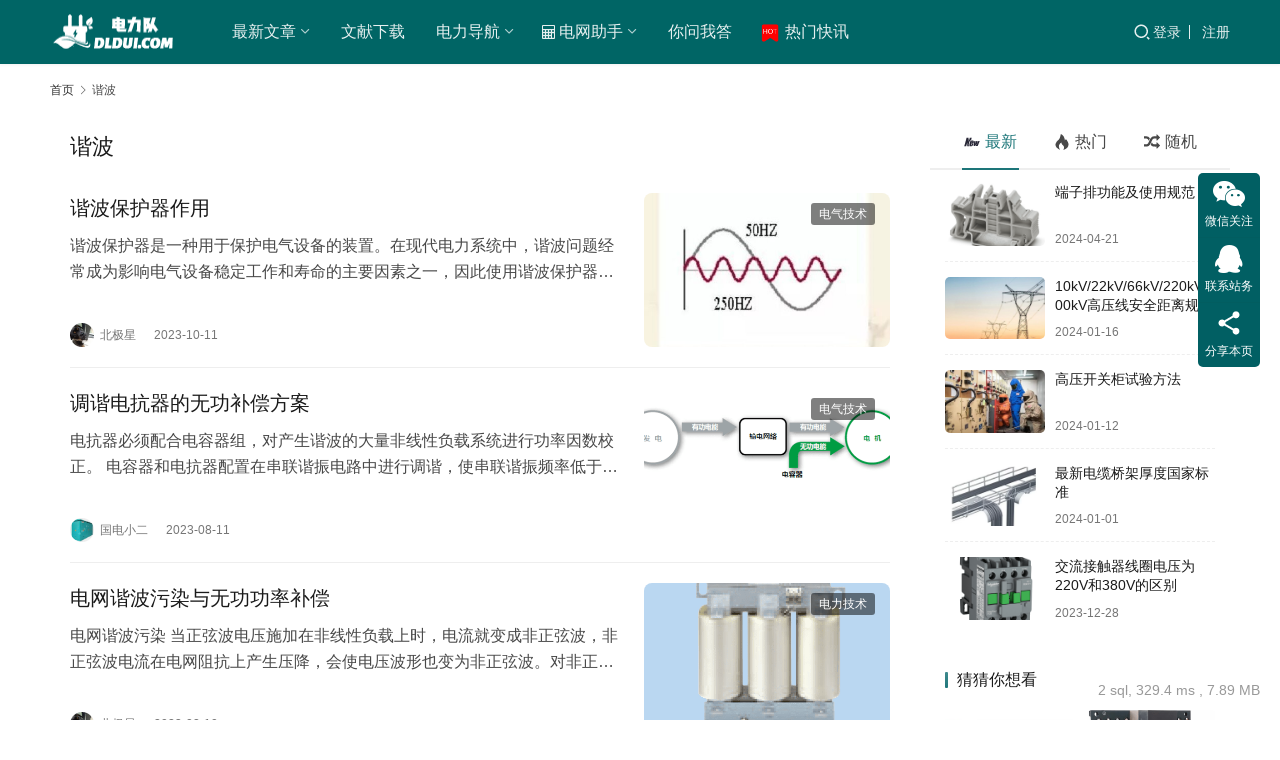

--- FILE ---
content_type: text/html; charset=UTF-8
request_url: https://dldui.com/tag/harmonic
body_size: 14854
content:
<!DOCTYPE html>
<html lang="zh-Hans">
<head>
    <meta charset="UTF-8">
    <meta http-equiv="X-UA-Compatible" content="IE=edge,chrome=1">
    <meta name="renderer" content="webkit">
    <meta name="viewport" content="width=device-width,initial-scale=1,maximum-scale=5">
    <title>谐波-电力队</title>
    <meta name="keywords" content="谐波">
<meta property="og:type" content="webpage">
<meta property="og:url" content="https://dldui.com/tag/harmonic">
<meta property="og:site_name" content="电力队">
<meta property="og:title" content="谐波">
<meta property="og:image" content="https://dldui.com/wp-content/uploads/2021/12/1639966823-2021122002202341.png">
<meta name="applicable-device" content="pc,mobile">
<meta http-equiv="Cache-Control" content="no-transform">
<link rel="shortcut icon" href="https://dldui.com/wp-content/uploads/2024/01/2024011915130026.png">
<link rel='dns-prefetch' href='//at.alicdn.com' />
<link rel='dns-prefetch' href='//s4.zstatic.net' />
<style id='wp-img-auto-sizes-contain-inline-css' type='text/css'>
img:is([sizes=auto i],[sizes^="auto," i]){contain-intrinsic-size:3000px 1500px}
/*# sourceURL=wp-img-auto-sizes-contain-inline-css */
</style>
<link rel='stylesheet' id='stylesheet-css' href='//dldui.com/wp-content/uploads/wpcom/style.6.21.5.1768862885.css?ver=6.21.5' type='text/css' media='all' />
<link rel='stylesheet' id='material-icons-css' href='https://dldui.com/wp-content/themes/justnews/themer/assets/css/material-icons.css?ver=6.21.5' type='text/css' media='all' />
<link rel='stylesheet' id='remixicon-css' href='https://s4.zstatic.net/ajax/libs/remixicon/4.2.0/remixicon.min.css' type='text/css' media='all' />
<link rel='stylesheet' id='font-awesome-css' href='https://dldui.com/wp-content/themes/justnews/themer/assets/css/font-awesome.css?ver=6.21.5' type='text/css' media='all' />
<style id='wp-block-library-inline-css' type='text/css'>
:root{--wp-block-synced-color:#7a00df;--wp-block-synced-color--rgb:122,0,223;--wp-bound-block-color:var(--wp-block-synced-color);--wp-editor-canvas-background:#ddd;--wp-admin-theme-color:#007cba;--wp-admin-theme-color--rgb:0,124,186;--wp-admin-theme-color-darker-10:#006ba1;--wp-admin-theme-color-darker-10--rgb:0,107,160.5;--wp-admin-theme-color-darker-20:#005a87;--wp-admin-theme-color-darker-20--rgb:0,90,135;--wp-admin-border-width-focus:2px}@media (min-resolution:192dpi){:root{--wp-admin-border-width-focus:1.5px}}.wp-element-button{cursor:pointer}:root .has-very-light-gray-background-color{background-color:#eee}:root .has-very-dark-gray-background-color{background-color:#313131}:root .has-very-light-gray-color{color:#eee}:root .has-very-dark-gray-color{color:#313131}:root .has-vivid-green-cyan-to-vivid-cyan-blue-gradient-background{background:linear-gradient(135deg,#00d084,#0693e3)}:root .has-purple-crush-gradient-background{background:linear-gradient(135deg,#34e2e4,#4721fb 50%,#ab1dfe)}:root .has-hazy-dawn-gradient-background{background:linear-gradient(135deg,#faaca8,#dad0ec)}:root .has-subdued-olive-gradient-background{background:linear-gradient(135deg,#fafae1,#67a671)}:root .has-atomic-cream-gradient-background{background:linear-gradient(135deg,#fdd79a,#004a59)}:root .has-nightshade-gradient-background{background:linear-gradient(135deg,#330968,#31cdcf)}:root .has-midnight-gradient-background{background:linear-gradient(135deg,#020381,#2874fc)}:root{--wp--preset--font-size--normal:16px;--wp--preset--font-size--huge:42px}.has-regular-font-size{font-size:1em}.has-larger-font-size{font-size:2.625em}.has-normal-font-size{font-size:var(--wp--preset--font-size--normal)}.has-huge-font-size{font-size:var(--wp--preset--font-size--huge)}.has-text-align-center{text-align:center}.has-text-align-left{text-align:left}.has-text-align-right{text-align:right}.has-fit-text{white-space:nowrap!important}#end-resizable-editor-section{display:none}.aligncenter{clear:both}.items-justified-left{justify-content:flex-start}.items-justified-center{justify-content:center}.items-justified-right{justify-content:flex-end}.items-justified-space-between{justify-content:space-between}.screen-reader-text{border:0;clip-path:inset(50%);height:1px;margin:-1px;overflow:hidden;padding:0;position:absolute;width:1px;word-wrap:normal!important}.screen-reader-text:focus{background-color:#ddd;clip-path:none;color:#444;display:block;font-size:1em;height:auto;left:5px;line-height:normal;padding:15px 23px 14px;text-decoration:none;top:5px;width:auto;z-index:100000}html :where(.has-border-color){border-style:solid}html :where([style*=border-top-color]){border-top-style:solid}html :where([style*=border-right-color]){border-right-style:solid}html :where([style*=border-bottom-color]){border-bottom-style:solid}html :where([style*=border-left-color]){border-left-style:solid}html :where([style*=border-width]){border-style:solid}html :where([style*=border-top-width]){border-top-style:solid}html :where([style*=border-right-width]){border-right-style:solid}html :where([style*=border-bottom-width]){border-bottom-style:solid}html :where([style*=border-left-width]){border-left-style:solid}html :where(img[class*=wp-image-]){height:auto;max-width:100%}:where(figure){margin:0 0 1em}html :where(.is-position-sticky){--wp-admin--admin-bar--position-offset:var(--wp-admin--admin-bar--height,0px)}@media screen and (max-width:600px){html :where(.is-position-sticky){--wp-admin--admin-bar--position-offset:0px}}

/*# sourceURL=wp-block-library-inline-css */
</style><style id='wp-block-heading-inline-css' type='text/css'>
h1:where(.wp-block-heading).has-background,h2:where(.wp-block-heading).has-background,h3:where(.wp-block-heading).has-background,h4:where(.wp-block-heading).has-background,h5:where(.wp-block-heading).has-background,h6:where(.wp-block-heading).has-background{padding:1.25em 2.375em}h1.has-text-align-left[style*=writing-mode]:where([style*=vertical-lr]),h1.has-text-align-right[style*=writing-mode]:where([style*=vertical-rl]),h2.has-text-align-left[style*=writing-mode]:where([style*=vertical-lr]),h2.has-text-align-right[style*=writing-mode]:where([style*=vertical-rl]),h3.has-text-align-left[style*=writing-mode]:where([style*=vertical-lr]),h3.has-text-align-right[style*=writing-mode]:where([style*=vertical-rl]),h4.has-text-align-left[style*=writing-mode]:where([style*=vertical-lr]),h4.has-text-align-right[style*=writing-mode]:where([style*=vertical-rl]),h5.has-text-align-left[style*=writing-mode]:where([style*=vertical-lr]),h5.has-text-align-right[style*=writing-mode]:where([style*=vertical-rl]),h6.has-text-align-left[style*=writing-mode]:where([style*=vertical-lr]),h6.has-text-align-right[style*=writing-mode]:where([style*=vertical-rl]){rotate:180deg}
/*# sourceURL=https://dldui.com/wp-includes/blocks/heading/style.min.css */
</style>
<style id='wp-block-paragraph-inline-css' type='text/css'>
.is-small-text{font-size:.875em}.is-regular-text{font-size:1em}.is-large-text{font-size:2.25em}.is-larger-text{font-size:3em}.has-drop-cap:not(:focus):first-letter{float:left;font-size:8.4em;font-style:normal;font-weight:100;line-height:.68;margin:.05em .1em 0 0;text-transform:uppercase}body.rtl .has-drop-cap:not(:focus):first-letter{float:none;margin-left:.1em}p.has-drop-cap.has-background{overflow:hidden}:root :where(p.has-background){padding:1.25em 2.375em}:where(p.has-text-color:not(.has-link-color)) a{color:inherit}p.has-text-align-left[style*="writing-mode:vertical-lr"],p.has-text-align-right[style*="writing-mode:vertical-rl"]{rotate:180deg}
/*# sourceURL=https://dldui.com/wp-includes/blocks/paragraph/style.min.css */
</style>
<style id='wp-block-table-inline-css' type='text/css'>
.wp-block-table{overflow-x:auto}.wp-block-table table{border-collapse:collapse;width:100%}.wp-block-table thead{border-bottom:3px solid}.wp-block-table tfoot{border-top:3px solid}.wp-block-table td,.wp-block-table th{border:1px solid;padding:.5em}.wp-block-table .has-fixed-layout{table-layout:fixed;width:100%}.wp-block-table .has-fixed-layout td,.wp-block-table .has-fixed-layout th{word-break:break-word}.wp-block-table.aligncenter,.wp-block-table.alignleft,.wp-block-table.alignright{display:table;width:auto}.wp-block-table.aligncenter td,.wp-block-table.aligncenter th,.wp-block-table.alignleft td,.wp-block-table.alignleft th,.wp-block-table.alignright td,.wp-block-table.alignright th{word-break:break-word}.wp-block-table .has-subtle-light-gray-background-color{background-color:#f3f4f5}.wp-block-table .has-subtle-pale-green-background-color{background-color:#e9fbe5}.wp-block-table .has-subtle-pale-blue-background-color{background-color:#e7f5fe}.wp-block-table .has-subtle-pale-pink-background-color{background-color:#fcf0ef}.wp-block-table.is-style-stripes{background-color:initial;border-collapse:inherit;border-spacing:0}.wp-block-table.is-style-stripes tbody tr:nth-child(odd){background-color:#f0f0f0}.wp-block-table.is-style-stripes.has-subtle-light-gray-background-color tbody tr:nth-child(odd){background-color:#f3f4f5}.wp-block-table.is-style-stripes.has-subtle-pale-green-background-color tbody tr:nth-child(odd){background-color:#e9fbe5}.wp-block-table.is-style-stripes.has-subtle-pale-blue-background-color tbody tr:nth-child(odd){background-color:#e7f5fe}.wp-block-table.is-style-stripes.has-subtle-pale-pink-background-color tbody tr:nth-child(odd){background-color:#fcf0ef}.wp-block-table.is-style-stripes td,.wp-block-table.is-style-stripes th{border-color:#0000}.wp-block-table.is-style-stripes{border-bottom:1px solid #f0f0f0}.wp-block-table .has-border-color td,.wp-block-table .has-border-color th,.wp-block-table .has-border-color tr,.wp-block-table .has-border-color>*{border-color:inherit}.wp-block-table table[style*=border-top-color] tr:first-child,.wp-block-table table[style*=border-top-color] tr:first-child td,.wp-block-table table[style*=border-top-color] tr:first-child th,.wp-block-table table[style*=border-top-color]>*,.wp-block-table table[style*=border-top-color]>* td,.wp-block-table table[style*=border-top-color]>* th{border-top-color:inherit}.wp-block-table table[style*=border-top-color] tr:not(:first-child){border-top-color:initial}.wp-block-table table[style*=border-right-color] td:last-child,.wp-block-table table[style*=border-right-color] th,.wp-block-table table[style*=border-right-color] tr,.wp-block-table table[style*=border-right-color]>*{border-right-color:inherit}.wp-block-table table[style*=border-bottom-color] tr:last-child,.wp-block-table table[style*=border-bottom-color] tr:last-child td,.wp-block-table table[style*=border-bottom-color] tr:last-child th,.wp-block-table table[style*=border-bottom-color]>*,.wp-block-table table[style*=border-bottom-color]>* td,.wp-block-table table[style*=border-bottom-color]>* th{border-bottom-color:inherit}.wp-block-table table[style*=border-bottom-color] tr:not(:last-child){border-bottom-color:initial}.wp-block-table table[style*=border-left-color] td:first-child,.wp-block-table table[style*=border-left-color] th,.wp-block-table table[style*=border-left-color] tr,.wp-block-table table[style*=border-left-color]>*{border-left-color:inherit}.wp-block-table table[style*=border-style] td,.wp-block-table table[style*=border-style] th,.wp-block-table table[style*=border-style] tr,.wp-block-table table[style*=border-style]>*{border-style:inherit}.wp-block-table table[style*=border-width] td,.wp-block-table table[style*=border-width] th,.wp-block-table table[style*=border-width] tr,.wp-block-table table[style*=border-width]>*{border-style:inherit;border-width:inherit}
/*# sourceURL=https://dldui.com/wp-includes/blocks/table/style.min.css */
</style>
<style id='global-styles-inline-css' type='text/css'>
:root{--wp--preset--aspect-ratio--square: 1;--wp--preset--aspect-ratio--4-3: 4/3;--wp--preset--aspect-ratio--3-4: 3/4;--wp--preset--aspect-ratio--3-2: 3/2;--wp--preset--aspect-ratio--2-3: 2/3;--wp--preset--aspect-ratio--16-9: 16/9;--wp--preset--aspect-ratio--9-16: 9/16;--wp--preset--color--black: #000000;--wp--preset--color--cyan-bluish-gray: #abb8c3;--wp--preset--color--white: #ffffff;--wp--preset--color--pale-pink: #f78da7;--wp--preset--color--vivid-red: #cf2e2e;--wp--preset--color--luminous-vivid-orange: #ff6900;--wp--preset--color--luminous-vivid-amber: #fcb900;--wp--preset--color--light-green-cyan: #7bdcb5;--wp--preset--color--vivid-green-cyan: #00d084;--wp--preset--color--pale-cyan-blue: #8ed1fc;--wp--preset--color--vivid-cyan-blue: #0693e3;--wp--preset--color--vivid-purple: #9b51e0;--wp--preset--gradient--vivid-cyan-blue-to-vivid-purple: linear-gradient(135deg,rgb(6,147,227) 0%,rgb(155,81,224) 100%);--wp--preset--gradient--light-green-cyan-to-vivid-green-cyan: linear-gradient(135deg,rgb(122,220,180) 0%,rgb(0,208,130) 100%);--wp--preset--gradient--luminous-vivid-amber-to-luminous-vivid-orange: linear-gradient(135deg,rgb(252,185,0) 0%,rgb(255,105,0) 100%);--wp--preset--gradient--luminous-vivid-orange-to-vivid-red: linear-gradient(135deg,rgb(255,105,0) 0%,rgb(207,46,46) 100%);--wp--preset--gradient--very-light-gray-to-cyan-bluish-gray: linear-gradient(135deg,rgb(238,238,238) 0%,rgb(169,184,195) 100%);--wp--preset--gradient--cool-to-warm-spectrum: linear-gradient(135deg,rgb(74,234,220) 0%,rgb(151,120,209) 20%,rgb(207,42,186) 40%,rgb(238,44,130) 60%,rgb(251,105,98) 80%,rgb(254,248,76) 100%);--wp--preset--gradient--blush-light-purple: linear-gradient(135deg,rgb(255,206,236) 0%,rgb(152,150,240) 100%);--wp--preset--gradient--blush-bordeaux: linear-gradient(135deg,rgb(254,205,165) 0%,rgb(254,45,45) 50%,rgb(107,0,62) 100%);--wp--preset--gradient--luminous-dusk: linear-gradient(135deg,rgb(255,203,112) 0%,rgb(199,81,192) 50%,rgb(65,88,208) 100%);--wp--preset--gradient--pale-ocean: linear-gradient(135deg,rgb(255,245,203) 0%,rgb(182,227,212) 50%,rgb(51,167,181) 100%);--wp--preset--gradient--electric-grass: linear-gradient(135deg,rgb(202,248,128) 0%,rgb(113,206,126) 100%);--wp--preset--gradient--midnight: linear-gradient(135deg,rgb(2,3,129) 0%,rgb(40,116,252) 100%);--wp--preset--font-size--small: 13px;--wp--preset--font-size--medium: 20px;--wp--preset--font-size--large: 36px;--wp--preset--font-size--x-large: 42px;--wp--preset--spacing--20: 0.44rem;--wp--preset--spacing--30: 0.67rem;--wp--preset--spacing--40: 1rem;--wp--preset--spacing--50: 1.5rem;--wp--preset--spacing--60: 2.25rem;--wp--preset--spacing--70: 3.38rem;--wp--preset--spacing--80: 5.06rem;--wp--preset--shadow--natural: 6px 6px 9px rgba(0, 0, 0, 0.2);--wp--preset--shadow--deep: 12px 12px 50px rgba(0, 0, 0, 0.4);--wp--preset--shadow--sharp: 6px 6px 0px rgba(0, 0, 0, 0.2);--wp--preset--shadow--outlined: 6px 6px 0px -3px rgb(255, 255, 255), 6px 6px rgb(0, 0, 0);--wp--preset--shadow--crisp: 6px 6px 0px rgb(0, 0, 0);}:where(.is-layout-flex){gap: 0.5em;}:where(.is-layout-grid){gap: 0.5em;}body .is-layout-flex{display: flex;}.is-layout-flex{flex-wrap: wrap;align-items: center;}.is-layout-flex > :is(*, div){margin: 0;}body .is-layout-grid{display: grid;}.is-layout-grid > :is(*, div){margin: 0;}:where(.wp-block-columns.is-layout-flex){gap: 2em;}:where(.wp-block-columns.is-layout-grid){gap: 2em;}:where(.wp-block-post-template.is-layout-flex){gap: 1.25em;}:where(.wp-block-post-template.is-layout-grid){gap: 1.25em;}.has-black-color{color: var(--wp--preset--color--black) !important;}.has-cyan-bluish-gray-color{color: var(--wp--preset--color--cyan-bluish-gray) !important;}.has-white-color{color: var(--wp--preset--color--white) !important;}.has-pale-pink-color{color: var(--wp--preset--color--pale-pink) !important;}.has-vivid-red-color{color: var(--wp--preset--color--vivid-red) !important;}.has-luminous-vivid-orange-color{color: var(--wp--preset--color--luminous-vivid-orange) !important;}.has-luminous-vivid-amber-color{color: var(--wp--preset--color--luminous-vivid-amber) !important;}.has-light-green-cyan-color{color: var(--wp--preset--color--light-green-cyan) !important;}.has-vivid-green-cyan-color{color: var(--wp--preset--color--vivid-green-cyan) !important;}.has-pale-cyan-blue-color{color: var(--wp--preset--color--pale-cyan-blue) !important;}.has-vivid-cyan-blue-color{color: var(--wp--preset--color--vivid-cyan-blue) !important;}.has-vivid-purple-color{color: var(--wp--preset--color--vivid-purple) !important;}.has-black-background-color{background-color: var(--wp--preset--color--black) !important;}.has-cyan-bluish-gray-background-color{background-color: var(--wp--preset--color--cyan-bluish-gray) !important;}.has-white-background-color{background-color: var(--wp--preset--color--white) !important;}.has-pale-pink-background-color{background-color: var(--wp--preset--color--pale-pink) !important;}.has-vivid-red-background-color{background-color: var(--wp--preset--color--vivid-red) !important;}.has-luminous-vivid-orange-background-color{background-color: var(--wp--preset--color--luminous-vivid-orange) !important;}.has-luminous-vivid-amber-background-color{background-color: var(--wp--preset--color--luminous-vivid-amber) !important;}.has-light-green-cyan-background-color{background-color: var(--wp--preset--color--light-green-cyan) !important;}.has-vivid-green-cyan-background-color{background-color: var(--wp--preset--color--vivid-green-cyan) !important;}.has-pale-cyan-blue-background-color{background-color: var(--wp--preset--color--pale-cyan-blue) !important;}.has-vivid-cyan-blue-background-color{background-color: var(--wp--preset--color--vivid-cyan-blue) !important;}.has-vivid-purple-background-color{background-color: var(--wp--preset--color--vivid-purple) !important;}.has-black-border-color{border-color: var(--wp--preset--color--black) !important;}.has-cyan-bluish-gray-border-color{border-color: var(--wp--preset--color--cyan-bluish-gray) !important;}.has-white-border-color{border-color: var(--wp--preset--color--white) !important;}.has-pale-pink-border-color{border-color: var(--wp--preset--color--pale-pink) !important;}.has-vivid-red-border-color{border-color: var(--wp--preset--color--vivid-red) !important;}.has-luminous-vivid-orange-border-color{border-color: var(--wp--preset--color--luminous-vivid-orange) !important;}.has-luminous-vivid-amber-border-color{border-color: var(--wp--preset--color--luminous-vivid-amber) !important;}.has-light-green-cyan-border-color{border-color: var(--wp--preset--color--light-green-cyan) !important;}.has-vivid-green-cyan-border-color{border-color: var(--wp--preset--color--vivid-green-cyan) !important;}.has-pale-cyan-blue-border-color{border-color: var(--wp--preset--color--pale-cyan-blue) !important;}.has-vivid-cyan-blue-border-color{border-color: var(--wp--preset--color--vivid-cyan-blue) !important;}.has-vivid-purple-border-color{border-color: var(--wp--preset--color--vivid-purple) !important;}.has-vivid-cyan-blue-to-vivid-purple-gradient-background{background: var(--wp--preset--gradient--vivid-cyan-blue-to-vivid-purple) !important;}.has-light-green-cyan-to-vivid-green-cyan-gradient-background{background: var(--wp--preset--gradient--light-green-cyan-to-vivid-green-cyan) !important;}.has-luminous-vivid-amber-to-luminous-vivid-orange-gradient-background{background: var(--wp--preset--gradient--luminous-vivid-amber-to-luminous-vivid-orange) !important;}.has-luminous-vivid-orange-to-vivid-red-gradient-background{background: var(--wp--preset--gradient--luminous-vivid-orange-to-vivid-red) !important;}.has-very-light-gray-to-cyan-bluish-gray-gradient-background{background: var(--wp--preset--gradient--very-light-gray-to-cyan-bluish-gray) !important;}.has-cool-to-warm-spectrum-gradient-background{background: var(--wp--preset--gradient--cool-to-warm-spectrum) !important;}.has-blush-light-purple-gradient-background{background: var(--wp--preset--gradient--blush-light-purple) !important;}.has-blush-bordeaux-gradient-background{background: var(--wp--preset--gradient--blush-bordeaux) !important;}.has-luminous-dusk-gradient-background{background: var(--wp--preset--gradient--luminous-dusk) !important;}.has-pale-ocean-gradient-background{background: var(--wp--preset--gradient--pale-ocean) !important;}.has-electric-grass-gradient-background{background: var(--wp--preset--gradient--electric-grass) !important;}.has-midnight-gradient-background{background: var(--wp--preset--gradient--midnight) !important;}.has-small-font-size{font-size: var(--wp--preset--font-size--small) !important;}.has-medium-font-size{font-size: var(--wp--preset--font-size--medium) !important;}.has-large-font-size{font-size: var(--wp--preset--font-size--large) !important;}.has-x-large-font-size{font-size: var(--wp--preset--font-size--x-large) !important;}
/*# sourceURL=global-styles-inline-css */
</style>

<style id='classic-theme-styles-inline-css' type='text/css'>
/*! This file is auto-generated */
.wp-block-button__link{color:#fff;background-color:#32373c;border-radius:9999px;box-shadow:none;text-decoration:none;padding:calc(.667em + 2px) calc(1.333em + 2px);font-size:1.125em}.wp-block-file__button{background:#32373c;color:#fff;text-decoration:none}
/*# sourceURL=/wp-includes/css/classic-themes.min.css */
</style>
<link rel='stylesheet' id='wpcom-member-css' href='https://dldui.com/wp-content/plugins/wpcom-member/css/style.css?ver=1.7.18' type='text/css' media='all' />
<link rel='stylesheet' id='wpcom-member-pro-css' href='https://dldui.com/wp-content/plugins/wpcom-member-pro/css/style.css?ver=2.4.0' type='text/css' media='all' />
<link rel='stylesheet' id='QAPress-css' href='https://dldui.com/wp-content/plugins/qapress/css/style.css?ver=4.11.0' type='text/css' media='all' />
<style id='QAPress-inline-css' type='text/css'>
:root{--qa-color: #006569;--qa-hover: rgba(0,101,105,0.6);}
/*# sourceURL=QAPress-inline-css */
</style>
<script type="text/javascript" src="https://dldui.com/wp-includes/js/jquery/jquery.min.js?ver=3.7.1" id="jquery-core-js"></script>
<script type="text/javascript" src="https://dldui.com/wp-includes/js/jquery/jquery-migrate.min.js?ver=3.4.1" id="jquery-migrate-js"></script>
<script charset="UTF-8" id="LA_COLLECT" src="//sdk.51.la/js-sdk-pro.min.js"></script>
                <script>LA.init({id: "JgvZgAJKvXqBoQwE",ck: "JgvZgAJKvXqBoQwE"})</script><script type="text/javascript">
	var _hmt = _hmt || [];
	(function(){
	var hm = document.createElement("script");
	hm.src = "https://hm.baidu.com/hm.js?78286dc87e1da30d2d0506617a9d259b";
	hm.setAttribute('async', 'true');
	document.getElementsByTagName('head')[0].appendChild(hm);
	})();
</script><link rel="icon" href="https://dldui.com/wp-content/uploads/2024/01/2024011915130026.png" sizes="32x32" />
<link rel="icon" href="https://dldui.com/wp-content/uploads/2024/01/2024011915130026.png" sizes="192x192" />
<link rel="apple-touch-icon" href="https://dldui.com/wp-content/uploads/2024/01/2024011915130026.png" />
<meta name="msapplication-TileImage" content="https://dldui.com/wp-content/uploads/2024/01/2024011915130026.png" />
    <!--[if lte IE 11]><script src="https://dldui.com/wp-content/themes/justnews/js/update.js"></script><![endif]-->
</head>
<body class="archive tag tag-harmonic tag-153 wp-theme-justnews wp-child-theme-justnews-child lang-cn el-boxed header-fixed style-by-auto">
<header class="header header-style-2">
    <div class="container">
        <div class="navbar-header">
            <button type="button" class="navbar-toggle collapsed" data-toggle="collapse" data-target=".navbar-collapse" aria-label="menu">
                <span class="icon-bar icon-bar-1"></span>
                <span class="icon-bar icon-bar-2"></span>
                <span class="icon-bar icon-bar-3"></span>
            </button>
                        <div class="logo">
                <a href="https://dldui.com/" rel="home">
                    <img src="https://dldui.com/wp-content/uploads/2024/01/2024011914543399.png" alt="电力队">
                </a>
            </div>
        </div>
        <div class="collapse navbar-collapse mobile-style-0">
            <nav class="primary-menu"><ul id="menu-%e9%a1%b6%e9%83%a8%e5%af%bc%e8%88%aa" class="nav navbar-nav wpcom-adv-menu"><li class="menu-item menu-item-has-image dropdown"><a href="https://dldui.com/all" class="dropdown-toggle"><i class="wpcom-icon ri-chat-new-line menu-item-icon"></i><span class="header-font">最新文章</span></a>
<ul class="dropdown-menu menu-item-wrap menu-item-col-5">
	<li class="menu-item"><a href="https://dldui.com/category/ele-technology">电气技术</a></li>
	<li class="menu-item"><a href="https://dldui.com/category/microcomputer">微机保护</a></li>
	<li class="menu-item"><a href="https://dldui.com/category/power-safety">电力安全</a></li>
	<li class="menu-item"><a href="https://dldui.com/category/power-tech">电力技术</a></li>
	<li class="menu-item"><a href="https://dldui.com/category/electric-power-standard">电力标准</a></li>
	<li class="menu-item"><a href="https://dldui.com/category/plc">工控技术</a></li>
	<li class="menu-item"><a href="https://dldui.com/category/ele-equipment">电器设备</a></li>
	<li class="menu-item"><a href="https://dldui.com/category/industry-news">行业资讯</a></li>
	<li class="menu-item"><a href="https://dldui.com/category/video">视频动画</a></li>
	<li class="menu-item"><a href="https://dldui.com/category/commission-maintenance">代维及试验</a></li>
	<li class="menu-item"><a href="https://dldui.com/category/tongxun">电力通讯及智能化后台</a></li>
</ul>
</li>
<li class="hot menu-item menu-item-object-post menu-item-has-image"><a href="https://dldui.com/itellu/method-of-downloading-literature-for-free.html"><i class="wpcom-icon ri-chat-download-line menu-item-icon"></i><span class="header-font">文献下载</span></a></li>
<li class="menu-item menu-item-has-image dropdown"><a href="https://dldui.com/links" class="dropdown-toggle"><i class="wpcom-icon ri-navigation-line menu-item-icon"></i><span class="header-font">电力导航</span></a>
<ul class="dropdown-menu menu-item-wrap menu-item-col-3">
	<li class="menu-item"><a href="https://dldui.com/price-inquiry">有色金属价格查询</a></li>
	<li class="menu-item"><a href="https://dldui.com/switchgear-manufacturer">设备厂商</a></li>
	<li class="menu-item"><a href="https://dldui.com/apply-links">申请友联</a></li>
</ul>
</li>
<li class="menu-item menu-item-has-image dropdown"><a href="https://dldui.com/power-calculator" class="dropdown-toggle"><i class="wpcom-icon fa fa-calculator menu-item-icon"></i><span class="header-font">电网助手</span></a>
<ul class="dropdown-menu menu-item-wrap menu-item-col-5">
	<li class="menu-item"><a href="https://dldui.com/copper-table">载流量查询</a></li>
	<li class="menu-item"><a href="https://dldui.com/registration-notes">注册须知</a></li>
	<li class="menu-item"><a href="https://dldui.com/copyright-statement">版权声明</a></li>
	<li class="menu-item"><a href="https://dldui.com/userlist-2">用户列表</a></li>
	<li class="menu-item"><a href="https://dldui.com/contact">联系我们</a></li>
	<li class="menu-item"><a href="https://dldui.com/privacy-policy">隐私政策</a></li>
	<li class="menu-item"><a href="https://dldui.com/about">关于我们</a></li>
	<li class="menu-item"><a href="https://dldui.com/dai-jin-quan">会员福利</a></li>
	<li class="menu-item"><a href="https://dldui.com/znjj">智能家居</a></li>
</ul>
</li>
<li class="menu-item menu-item-has-image"><a href="https://dldui.com/discuss"><i class="wpcom-icon ri-zhihu-fill menu-item-icon"></i><span class="header-font">你问我答</span></a></li>
<li class="menu-item menu-item-has-image"><a href="https://dldui.com/information"><img class="j-lazy menu-item-image" src="https://dldui.com/wp-content/uploads/2020/05/net-grid.png" data-original="//dldui.com/wp-content/uploads/2023/12/2023122608142854.png" alt="&lt;span class=&quot;header-font&quot;&gt;热门快讯&lt;/span&gt;"><span class="header-font">热门快讯</span></a></li>
</ul></nav>            <div class="navbar-action">
                <div class="navbar-search-icon j-navbar-search"><i class="wpcom-icon wi"><svg aria-hidden="true"><use xlink:href="#wi-search"></use></svg></i></div><form class="navbar-search" action="https://dldui.com/" method="get" role="search"><div class="navbar-search-inner"><i class="wpcom-icon wi navbar-search-close"><svg aria-hidden="true"><use xlink:href="#wi-close"></use></svg></i><input type="text" name="s" class="navbar-search-input" autocomplete="off" maxlength="100" placeholder="输入关键词搜索..." value=""><button class="navbar-search-btn" type="submit" aria-label="搜索"><i class="wpcom-icon wi"><svg aria-hidden="true"><use xlink:href="#wi-search"></use></svg></i></button></div></form>                    <div id="j-user-wrap">
                        <a class="login" href="https://dldui.com/user-login">登录</a>
                        <a class="login register" href="https://dldui.com/user-register">注册</a>
                    </div>
                                </div>
        </div>
    </div><!-- /.container -->
</header>

<div id="wrap">    <div class="container wrap">
        <ol class="breadcrumb" vocab="https://schema.org/" typeof="BreadcrumbList"><li class="home" property="itemListElement" typeof="ListItem"><a href="https://dldui.com" property="item" typeof="WebPage"><span property="name" class="hide">电力队</span>首页</a><meta property="position" content="1"></li><li class="active" property="itemListElement" typeof="ListItem"><i class="wpcom-icon wi"><svg aria-hidden="true"><use xlink:href="#wi-arrow-right-3"></use></svg></i><a href="https://dldui.com/tag/harmonic" property="item" typeof="WebPage"><span property="name">谐波</span></a><meta property="position" content="2"></li></ol>        <main class="main">
                        <section class="sec-panel sec-panel-default">
                                    <div class="sec-panel-head">
                        <h1><span>谐波</span></h1>
                    </div>
                                <div class="sec-panel-body">
                                            <ul class="post-loop post-loop-default cols-0">
                                                            <li class="item item2">
        <div class="item-img">
        <a class="item-img-inner" href="https://dldui.com/ele-technology/xie-bo-bao-hu.html" title="谐波保护器作用" rel="bookmark">
            <img width="480" height="300" src="https://dldui.com/wp-content/uploads/2020/05/net-grid-480x300.png" class="attachment-default size-default wp-post-image j-lazy" alt="谐波保护器作用" decoding="async" fetchpriority="high" data-original="https://dldui.com/wp-content/uploads/2021/10/1633612121-a20f2845203e404ad925b09e14a38272-480x300.jpeg" />        </a>
                <a class="item-category" href="https://dldui.com/category/ele-technology" target="_blank">电气技术</a>
            </div>
        <div class="item-content">
                <h3 class="item-title">
            <a href="https://dldui.com/ele-technology/xie-bo-bao-hu.html" rel="bookmark">
                                 谐波保护器作用            </a>
        </h3>
        <div class="item-excerpt">
            <p>谐波保护器是一种用于保护电气设备的装置。在现代电力系统中，谐波问题经常成为影响电气设备稳定工作和寿命的主要因素之一，因此使用谐波保护器可以有效地解决这个问题，保护电气设备不受潜在危…</p>
        </div>
        <div class="item-meta">
                        <div class="item-meta-li author">
                                <a data-user="23" target="_blank" href="https://dldui.com/profile/23" class="avatar j-user-card">
                    <img alt='北极星的头像' src='//dldui.com/wp-content/uploads/member/avatars/cfc748049e45d87b.1642064665.jpg' class='avatar avatar-60 photo' height='60' width='60' decoding='async'/>                    <span>北极星</span>
                </a>
            </div>
                                    <span class="item-meta-li date">2023-10-11</span>
            <div class="item-meta-right">
                            </div>
        </div>
    </div>
</li>
                                                            <li class="item item2">
        <div class="item-img">
        <a class="item-img-inner" href="https://dldui.com/ele-technology/rpc-reactor.html" title="调谐电抗器的无功补偿方案" rel="bookmark">
            <img width="480" height="300" src="https://dldui.com/wp-content/uploads/2020/05/net-grid-480x300.png" class="attachment-default size-default wp-post-image j-lazy" alt="调谐电抗器的无功补偿方案" decoding="async" data-original="https://dldui.com/wp-content/uploads/2023/08/2023081106022190-480x300.png" />        </a>
                <a class="item-category" href="https://dldui.com/category/ele-technology" target="_blank">电气技术</a>
            </div>
        <div class="item-content">
                <h3 class="item-title">
            <a href="https://dldui.com/ele-technology/rpc-reactor.html" rel="bookmark">
                                 调谐电抗器的无功补偿方案            </a>
        </h3>
        <div class="item-excerpt">
            <p>电抗器必须配合电容器组，对产生谐波的大量非线性负载系统进行功率因数校正。 电容器和电抗器配置在串联谐振电路中进行调谐，使串联谐振频率低于系统中最低的谐波频率。因此，这种配置通常称为…</p>
        </div>
        <div class="item-meta">
                        <div class="item-meta-li author">
                                <a data-user="27" target="_blank" href="https://dldui.com/profile/27" class="avatar j-user-card">
                    <img alt='国电小二的头像' src='//dldui.com/wp-content/uploads/member/avatars/f10e0327ad868d13.1646404485.jpg' class='avatar avatar-60 photo' height='60' width='60' decoding='async'/>                    <span>国电小二</span>
                </a>
            </div>
                                    <span class="item-meta-li date">2023-08-11</span>
            <div class="item-meta-right">
                            </div>
        </div>
    </div>
</li>
                                                            <li class="item item2">
        <div class="item-img">
        <a class="item-img-inner" href="https://dldui.com/power-tech/dian-wang-xie.html" title="电网谐波污染与无功功率补偿" rel="bookmark">
            <img width="480" height="300" src="https://dldui.com/wp-content/uploads/2020/05/net-grid-480x300.png" class="attachment-default size-default wp-post-image j-lazy" alt="三相电容器" decoding="async" data-original="https://dldui.com/wp-content/uploads/2022/02/2022020514000723-480x300.png" />        </a>
                <a class="item-category" href="https://dldui.com/category/power-tech" target="_blank">电力技术</a>
            </div>
        <div class="item-content">
                <h3 class="item-title">
            <a href="https://dldui.com/power-tech/dian-wang-xie.html" rel="bookmark">
                                 电网谐波污染与无功功率补偿            </a>
        </h3>
        <div class="item-excerpt">
            <p>电网谐波污染 当正弦波电压施加在非线性负载上时，电流就变成非正弦波，非正弦波电流在电网阻抗上产生压降，会使电压波形也变为非正弦波。对非正弦波作傅立叶级数分解，其中频率与工频相同的分…</p>
        </div>
        <div class="item-meta">
                        <div class="item-meta-li author">
                                <a data-user="23" target="_blank" href="https://dldui.com/profile/23" class="avatar j-user-card">
                    <img alt='北极星的头像' src='//dldui.com/wp-content/uploads/member/avatars/cfc748049e45d87b.1642064665.jpg' class='avatar avatar-60 photo' height='60' width='60' decoding='async'/>                    <span>北极星</span>
                </a>
            </div>
                                    <span class="item-meta-li date">2023-08-10</span>
            <div class="item-meta-right">
                            </div>
        </div>
    </div>
</li>
                                                            <li class="item item2">
        <div class="item-img">
        <a class="item-img-inner" href="https://dldui.com/ele-technology/cap-thd.html" title="电容器对谐波的放大作用" rel="bookmark">
            <img width="480" height="300" src="https://dldui.com/wp-content/uploads/2020/05/net-grid-480x300.png" class="attachment-default size-default wp-post-image j-lazy" alt="三相电容器" decoding="async" data-original="https://dldui.com/wp-content/uploads/2022/02/2022020514000723-480x300.png" />        </a>
                <a class="item-category" href="https://dldui.com/category/ele-technology" target="_blank">电气技术</a>
            </div>
        <div class="item-content">
                <h3 class="item-title">
            <a href="https://dldui.com/ele-technology/cap-thd.html" rel="bookmark">
                                 电容器对谐波的放大作用            </a>
        </h3>
        <div class="item-excerpt">
            <p>高压并联电容器组是电力系统中常用的无功补偿设备。 由于电容器对谐波存在放大作用，因此通常会在高压并联电容器组中串联电抗器，抑制谐波。 通常我们知道，12%的串联电抗器可以抑制三次以…</p>
        </div>
        <div class="item-meta">
                        <div class="item-meta-li author">
                                <a data-user="18" target="_blank" href="https://dldui.com/profile/18" class="avatar j-user-card">
                    <img alt='电力队-头条作者的头像' src='//dldui.com/wp-content/uploads/2021/09/1630593246-2021090214340641.jpg' class='avatar avatar-60 photo' height='60' width='60' decoding='async'/>                    <span>电力队-头条作者</span>
                </a>
            </div>
                                    <span class="item-meta-li date">2023-07-31</span>
            <div class="item-meta-right">
                            </div>
        </div>
    </div>
</li>
                                                            <li class="item item2">
        <div class="item-img">
        <a class="item-img-inner" href="https://dldui.com/ele-technology/the-reason-and-solution-of-the-zero-line.html" title="零线电流大于相线电流的原因及解决措施" rel="bookmark">
            <img width="480" height="300" src="https://dldui.com/wp-content/uploads/2020/05/net-grid-480x300.png" class="attachment-default size-default wp-post-image j-lazy" alt="零线电流大于相线电流的原因及解决措施" decoding="async" data-original="https://dldui.com/wp-content/uploads/2022/07/2022072714295262-480x300.png" />        </a>
                <a class="item-category" href="https://dldui.com/category/ele-technology" target="_blank">电气技术</a>
            </div>
        <div class="item-content">
                <h3 class="item-title">
            <a href="https://dldui.com/ele-technology/the-reason-and-solution-of-the-zero-line.html" rel="bookmark">
                                 零线电流大于相线电流的原因及解决措施            </a>
        </h3>
        <div class="item-excerpt">
            <p>在日常配电柜线路检查中，零线电流检查也是一个必不可少的过程！设备部门在例行电气检查有时会发现零线电流数值超过火线电流，而且零线发热严重，会是什么原因造成的呢？本文讲解零线电流大于火…</p>
        </div>
        <div class="item-meta">
                        <div class="item-meta-li author">
                                <a data-user="27" target="_blank" href="https://dldui.com/profile/27" class="avatar j-user-card">
                    <img alt='国电小二的头像' src='//dldui.com/wp-content/uploads/member/avatars/f10e0327ad868d13.1646404485.jpg' class='avatar avatar-60 photo' height='60' width='60' decoding='async'/>                    <span>国电小二</span>
                </a>
            </div>
                                    <span class="item-meta-li date">2022-09-30</span>
            <div class="item-meta-right">
                            </div>
        </div>
    </div>
</li>
                                                    </ul>
                         <ul class="pagination"><li class="disabled"><span>1 / 2</span></li><li class="active"><a href="https://dldui.com/tag/harmonic">1</a></li><li><a href="https://dldui.com/tag/harmonic/page/2">2</a></li><li class="next"><a href="https://dldui.com/tag/harmonic/page/2"  class="next"></a></li><li class="pagination-go"><form method="get"><input class="pgo-input" type="text" name="paged" placeholder="页码" /><button class="pgo-btn" type="submit" aria-label="页码"></button></form></li></ul>                                    </div>
            </section>
        </main>
            <aside class="sidebar">
        <div class="widget widget_post_tabs">
        <div class="post-tabs-hd">
                        <div class="post-tabs-hd-inner post-tabs-3">
                                        <div class="post-tabs-item j-post-tab active">
                            <i class="wpcom-icon"><svg aria-hidden="true"><use xlink:href="#icon-zuixin"></use></svg></i>最新                        </div>
                                        <div class="post-tabs-item j-post-tab">
                            <i class="wpcom-icon"><svg aria-hidden="true"><use xlink:href="#icon-hot1"></use></svg></i>热门                        </div>
                                        <div class="post-tabs-item j-post-tab">
                            <i class="wpcom-icon"><svg aria-hidden="true"><use xlink:href="#icon-random"></use></svg></i>随机                        </div>
                            </div>
        </div>
                        <ul class="post-tabs-list j-post-tab-wrap active">
                            <li class="item">
                            <div class="item-img">
                    <a class="item-img-inner" href="https://dldui.com/ele-technology/duan-zi-pai.html" title="端子排功能及使用规范">
                        <img width="480" height="300" src="https://dldui.com/wp-content/uploads/2020/05/net-grid-480x300.png" class="attachment-default size-default wp-post-image j-lazy" alt="菲尼克斯端子" decoding="async" data-original="https://dldui.com/wp-content/uploads/2022/02/2022022106484137-480x300.png" />                    </a>
                </div>
                        <div class="item-content">
                <p class="item-title"><a href="https://dldui.com/ele-technology/duan-zi-pai.html" title="端子排功能及使用规范">端子排功能及使用规范</a></p>
                <p class="item-date">2024-04-21</p>
            </div>
        </li>
        <li class="item">
                            <div class="item-img">
                    <a class="item-img-inner" href="https://dldui.com/power-tech/high-voltage-safety-distance.html" title="10kV/22kV/66kV/220kV/500kV高压线安全距离规范">
                        <img width="480" height="300" src="https://dldui.com/wp-content/uploads/2020/05/net-grid-480x300.png" class="attachment-default size-default wp-post-image j-lazy" alt="10kV/22kV/66kV/220kV/500kV高压线安全距离规范" decoding="async" data-original="https://dldui.com/wp-content/uploads/2023/12/2023122701110153-480x300.jpg" />                    </a>
                </div>
                        <div class="item-content">
                <p class="item-title"><a href="https://dldui.com/power-tech/high-voltage-safety-distance.html" title="10kV/22kV/66kV/220kV/500kV高压线安全距离规范">10kV/22kV/66kV/220kV/500kV高压线安全距离规范</a></p>
                <p class="item-date">2024-01-16</p>
            </div>
        </li>
        <li class="item">
                            <div class="item-img">
                    <a class="item-img-inner" href="https://dldui.com/commission-maintenance/gao-ya-kai.html" title="高压开关柜试验方法">
                        <img width="480" height="300" src="https://dldui.com/wp-content/uploads/2020/05/net-grid-480x300.png" class="attachment-default size-default wp-post-image j-lazy" alt="高压开关柜试验方法" decoding="async" data-original="https://dldui.com/wp-content/uploads/2022/08/1659798307-c90ca92b526e95ce5be56674dd37e632-480x300.jpeg" />                    </a>
                </div>
                        <div class="item-content">
                <p class="item-title"><a href="https://dldui.com/commission-maintenance/gao-ya-kai.html" title="高压开关柜试验方法">高压开关柜试验方法</a></p>
                <p class="item-date">2024-01-12</p>
            </div>
        </li>
        <li class="item">
                            <div class="item-img">
                    <a class="item-img-inner" href="https://dldui.com/ele-equipment/qiaojia-gb.html" title="最新电缆桥架厚度国家标准">
                        <img width="480" height="300" src="https://dldui.com/wp-content/uploads/2020/05/net-grid-480x300.png" class="attachment-default size-default wp-post-image j-lazy" alt="最新电缆桥架厚度国家标准" decoding="async" data-original="https://dldui.com/wp-content/uploads/2024/01/2024010114250020-480x300.webp" />                    </a>
                </div>
                        <div class="item-content">
                <p class="item-title"><a href="https://dldui.com/ele-equipment/qiaojia-gb.html" title="最新电缆桥架厚度国家标准">最新电缆桥架厚度国家标准</a></p>
                <p class="item-date">2024-01-01</p>
            </div>
        </li>
        <li class="item">
                            <div class="item-img">
                    <a class="item-img-inner" href="https://dldui.com/ele-technology/jiao-liu-jie.html" title="交流接触器线圈电压为220V和380V的区别">
                        <img width="480" height="300" src="https://dldui.com/wp-content/uploads/2020/05/net-grid-480x300.png" class="attachment-default size-default wp-post-image j-lazy" alt="交流接触器线圈电压为220V和380V的区别" decoding="async" data-original="https://dldui.com/wp-content/uploads/2023/11/2023112514330839-480x300.png" />                    </a>
                </div>
                        <div class="item-content">
                <p class="item-title"><a href="https://dldui.com/ele-technology/jiao-liu-jie.html" title="交流接触器线圈电压为220V和380V的区别">交流接触器线圈电压为220V和380V的区别</a></p>
                <p class="item-date">2023-12-28</p>
            </div>
        </li>
                </ul>
                        <ul class="post-tabs-list j-post-tab-wrap">
                            <li class="item">
                            <div class="item-img">
                    <a class="item-img-inner" href="https://dldui.com/power-tech/cable-laying.html" title="电缆敷设方式-梳理（图文版示意）">
                        <img width="480" height="300" src="https://dldui.com/wp-content/uploads/2020/05/net-grid-480x300.png" class="attachment-default size-default wp-post-image j-lazy" alt="电缆敷设方式-梳理（图文版示意）" decoding="async" data-original="https://dldui.com/wp-content/uploads/2022/01/1642153012-79d0f1d21ce1f79de2d883e4a814ab30-480x300.webp" />                    </a>
                </div>
                        <div class="item-content">
                <p class="item-title"><a href="https://dldui.com/power-tech/cable-laying.html" title="电缆敷设方式-梳理（图文版示意）">电缆敷设方式-梳理（图文版示意）</a></p>
                <p class="item-date">2022-01-14</p>
            </div>
        </li>
        <li class="item">
                            <div class="item-img">
                    <a class="item-img-inner" href="https://dldui.com/power-tech/high-voltage-safety-distance.html" title="10kV/22kV/66kV/220kV/500kV高压线安全距离规范">
                        <img width="480" height="300" src="https://dldui.com/wp-content/uploads/2020/05/net-grid-480x300.png" class="attachment-default size-default wp-post-image j-lazy" alt="10kV/22kV/66kV/220kV/500kV高压线安全距离规范" decoding="async" data-original="https://dldui.com/wp-content/uploads/2023/12/2023122701110153-480x300.jpg" />                    </a>
                </div>
                        <div class="item-content">
                <p class="item-title"><a href="https://dldui.com/power-tech/high-voltage-safety-distance.html" title="10kV/22kV/66kV/220kV/500kV高压线安全距离规范">10kV/22kV/66kV/220kV/500kV高压线安全距离规范</a></p>
                <p class="item-date">2024-01-16</p>
            </div>
        </li>
        <li class="item">
                            <div class="item-img">
                    <a class="item-img-inner" href="https://dldui.com/power-safety/ten-nos-for-on-site-operation-of-power.html" title="电力生产现场作业“十不干”">
                        <img width="480" height="300" src="https://dldui.com/wp-content/uploads/2020/05/net-grid-480x300.png" class="attachment-default size-default wp-post-image j-lazy" alt="电力生产现场作业“十不干”" decoding="async" data-original="https://dldui.com/wp-content/uploads/2022/05/2022043016241279-480x300.jpg" />                    </a>
                </div>
                        <div class="item-content">
                <p class="item-title"><a href="https://dldui.com/power-safety/ten-nos-for-on-site-operation-of-power.html" title="电力生产现场作业“十不干”">电力生产现场作业“十不干”</a></p>
                <p class="item-date">2022-05-01</p>
            </div>
        </li>
        <li class="item">
                            <div class="item-img">
                    <a class="item-img-inner" href="https://dldui.com/tools/you-tai-dian.html" title="优泰电子签章驱动进程未正常运行处理办法">
                        <img width="480" height="300" src="https://dldui.com/wp-content/uploads/2020/05/net-grid-480x300.png" class="attachment-default size-default wp-post-image j-lazy" alt="优泰电子签章驱动进程未正常运行处理办法" decoding="async" data-original="https://dldui.com/wp-content/uploads/2023/12/2023122802564395-480x300.png" />                    </a>
                </div>
                        <div class="item-content">
                <p class="item-title"><a href="https://dldui.com/tools/you-tai-dian.html" title="优泰电子签章驱动进程未正常运行处理办法">优泰电子签章驱动进程未正常运行处理办法</a></p>
                <p class="item-date">2023-12-28</p>
            </div>
        </li>
        <li class="item">
                            <div class="item-img">
                    <a class="item-img-inner" href="https://dldui.com/ele-equipment/introduction-to-high-voltage-switchgear.html" title="高压进线柜、出线柜、计量柜、PT柜、联络柜、隔离柜的组成及作用详解">
                        <img width="480" height="300" src="https://dldui.com/wp-content/uploads/2020/05/net-grid-480x300.png" class="attachment-default size-default wp-post-image j-lazy" alt="高压进线柜、出线柜、计量柜、PT柜、联络柜、隔离柜的组成及作用详解" decoding="async" data-original="https://dldui.com/wp-content/uploads/2021/06/640-10-480x300.jpg" />                    </a>
                </div>
                        <div class="item-content">
                <p class="item-title"><a href="https://dldui.com/ele-equipment/introduction-to-high-voltage-switchgear.html" title="高压进线柜、出线柜、计量柜、PT柜、联络柜、隔离柜的组成及作用详解">高压进线柜、出线柜、计量柜、PT柜、联络柜、隔离柜的组成及作用详解</a></p>
                <p class="item-date">2021-06-14</p>
            </div>
        </li>
                </ul>
                        <ul class="post-tabs-list j-post-tab-wrap">
                            <li class="item">
                            <div class="item-img">
                    <a class="item-img-inner" href="https://dldui.com/ele-equipment/high-voltage-switchgear-components-identification-and-function-explanation.html" title="10kV中置式高压开关柜一次元件识别及功能讲解">
                        <img width="480" height="300" src="https://dldui.com/wp-content/uploads/2020/05/net-grid-480x300.png" class="attachment-default size-default wp-post-image j-lazy" alt="10kV中置式高压开关柜一次元件识别及功能讲解" decoding="async" data-original="https://dldui.com/wp-content/uploads/2021/04/-高压真空断路器2019.7.18_页面_04-scaled-e1623423391742-480x300.jpg" />                    </a>
                </div>
                        <div class="item-content">
                <p class="item-title"><a href="https://dldui.com/ele-equipment/high-voltage-switchgear-components-identification-and-function-explanation.html" title="10kV中置式高压开关柜一次元件识别及功能讲解">10kV中置式高压开关柜一次元件识别及功能讲解</a></p>
                <p class="item-date">2021-04-30</p>
            </div>
        </li>
        <li class="item">
                            <div class="item-img">
                    <a class="item-img-inner" href="https://dldui.com/ele-technology/hazards-of-frequency-conversion-to-motor.html" title="变频对电机的危害">
                        <img width="480" height="300" src="https://dldui.com/wp-content/uploads/2020/05/net-grid-480x300.png" class="attachment-default size-default wp-post-image j-lazy" alt="变频对电机的危害" decoding="async" data-original="https://dldui.com/wp-content/uploads/2022/10/2022100713442375-480x300.png" />                    </a>
                </div>
                        <div class="item-content">
                <p class="item-title"><a href="https://dldui.com/ele-technology/hazards-of-frequency-conversion-to-motor.html" title="变频对电机的危害">变频对电机的危害</a></p>
                <p class="item-date">2022-10-07</p>
            </div>
        </li>
        <li class="item">
                            <div class="item-img">
                    <a class="item-img-inner" href="https://dldui.com/ele-technology/meaning-of-power-supply.html" title="供电系统线的含义">
                        <img width="480" height="300" src="https://dldui.com/wp-content/uploads/2020/05/net-grid-480x300.png" class="attachment-default size-default wp-post-image j-lazy" alt="favion" decoding="async" data-original="https://dldui.com/wp-content/uploads/2022/02/2022020901245278-480x300.png" />                    </a>
                </div>
                        <div class="item-content">
                <p class="item-title"><a href="https://dldui.com/ele-technology/meaning-of-power-supply.html" title="供电系统线的含义">供电系统线的含义</a></p>
                <p class="item-date">2022-03-06</p>
            </div>
        </li>
        <li class="item">
                            <div class="item-img">
                    <a class="item-img-inner" href="https://dldui.com/power-safety/power-system-short-of-zero-harm.html" title="电力系统缺零的危害">
                        <img width="480" height="300" src="https://dldui.com/wp-content/uploads/2020/05/net-grid-480x300.png" class="attachment-default size-default wp-post-image j-lazy" alt="电力系统缺零的危害" decoding="async" data-original="https://dldui.com/wp-content/uploads/2021/09/1632663573-21c1b33de317f09565e38594731db570-480x300.gif" />                    </a>
                </div>
                        <div class="item-content">
                <p class="item-title"><a href="https://dldui.com/power-safety/power-system-short-of-zero-harm.html" title="电力系统缺零的危害">电力系统缺零的危害</a></p>
                <p class="item-date">2021-09-26</p>
            </div>
        </li>
        <li class="item">
                            <div class="item-img">
                    <a class="item-img-inner" href="https://dldui.com/commission-maintenance/preventive-maintenance-of-vacuum-circuit.html" title="真空断路器的预防性维护">
                        <img width="480" height="300" src="https://dldui.com/wp-content/uploads/2020/05/net-grid-480x300.png" class="attachment-default size-default wp-post-image j-lazy" alt="真空断路器的预防性维护" decoding="async" data-original="https://dldui.com/wp-content/uploads/2023/01/2023011604574524-480x300.png" />                    </a>
                </div>
                        <div class="item-content">
                <p class="item-title"><a href="https://dldui.com/commission-maintenance/preventive-maintenance-of-vacuum-circuit.html" title="真空断路器的预防性维护">真空断路器的预防性维护</a></p>
                <p class="item-date">2023-01-16</p>
            </div>
        </li>
                </ul>
        </div><div class="widget widget_lastest_products"><h3 class="widget-title"><span>猜猜你想看</span></h3>            <ul class="p-list">
                                    <li class="col-xs-24 col-md-12 p-item">
                        <div class="p-item-wrap">
                            <a class="thumb" href="https://dldui.com/ele-technology/correct-threading-mode-of-ct.html">
                                <img width="480" height="300" src="https://dldui.com/wp-content/uploads/2022/02/1644219294-79dcec275856612f69744a1ef2808b02-480x300.jpeg" class="attachment-default size-default wp-post-image" alt="电流互感器正确的穿线方式，变比与匝数换算详解" decoding="async" />                            </a>
                            <h4 class="title">
                                <a href="https://dldui.com/ele-technology/correct-threading-mode-of-ct.html" title="电流互感器正确的穿线方式，变比与匝数换算详解">
                                    电流互感器正确的穿线方式，变比与匝数换算详解                                </a>
                            </h4>
                        </div>
                    </li>
                                    <li class="col-xs-24 col-md-12 p-item">
                        <div class="p-item-wrap">
                            <a class="thumb" href="https://dldui.com/ele-technology/selection-and-application-of-automatic-transfer-switch.html">
                                <img width="480" height="300" src="https://dldui.com/wp-content/uploads/2021/11/1636212142-2021110615222299-480x300.png" class="attachment-default size-default wp-post-image" alt="自动转换开关电器的选择与应用" decoding="async" />                            </a>
                            <h4 class="title">
                                <a href="https://dldui.com/ele-technology/selection-and-application-of-automatic-transfer-switch.html" title="自动转换开关电器的选择与应用">
                                    自动转换开关电器的选择与应用                                </a>
                            </h4>
                        </div>
                    </li>
                                    <li class="col-xs-24 col-md-12 p-item">
                        <div class="p-item-wrap">
                            <a class="thumb" href="https://dldui.com/ele-technology/box-substation-design-and-application-scenarios.html">
                                <img width="480" height="300" src="https://dldui.com/wp-content/uploads/2021/11/2021111314150528-480x300.jpg" class="attachment-default size-default wp-post-image" alt="箱式变电站设计及适用场景" decoding="async" />                            </a>
                            <h4 class="title">
                                <a href="https://dldui.com/ele-technology/box-substation-design-and-application-scenarios.html" title="箱式变电站设计及适用场景">
                                    箱式变电站设计及适用场景                                </a>
                            </h4>
                        </div>
                    </li>
                                    <li class="col-xs-24 col-md-12 p-item">
                        <div class="p-item-wrap">
                            <a class="thumb" href="https://dldui.com/ele-technology/gl-fh-qubie.html">
                                <img width="480" height="300" src="https://dldui.com/wp-content/uploads/2023/07/2023072406521467-480x300.png" class="attachment-default size-default wp-post-image" alt="负荷开关和隔离开关的差异" decoding="async" />                            </a>
                            <h4 class="title">
                                <a href="https://dldui.com/ele-technology/gl-fh-qubie.html" title="负荷开关和隔离开关的差异">
                                    负荷开关和隔离开关的差异                                </a>
                            </h4>
                        </div>
                    </li>
                            </ul>
        </div>    </aside>
    </div>
</div>
<footer class="footer">
    <div class="container">
        <div class="footer-col-wrap footer-with-logo-icon">
                        <div class="footer-col footer-col-logo">
                <img src="//dldui.com/wp-content/uploads/2024/01/2024011914595797.png" alt="电力队">
            </div>
                        <div class="footer-col footer-col-copy">
                <ul class="footer-nav hidden-xs"><li id="menu-item-1943" class="menu-item menu-item-1943"><a href="https://dldui.com/tags">标签归档</a></li>
<li id="menu-item-2062" class="menu-item menu-item-2062"><a href="/wp-sitemap.xml">站点地图</a></li>
<li id="menu-item-2070" class="menu-item menu-item-2070"><a href="/wp-sitemap-posts-post-1.xml">文章地图</a></li>
<li id="menu-item-2071" class="menu-item menu-item-2071"><a href="/wp-sitemap-posts-qa_post-1.xml">问答地图</a></li>
<li id="menu-item-2072" class="menu-item menu-item-2072"><a href="/wp-sitemap-posts-kuaixun-1.xml">快讯地图</a></li>
<li id="menu-item-2073" class="menu-item menu-item-2073"><a href="/wp-sitemap-taxonomies-category-1.xml">分类地图</a></li>
<li id="menu-item-2074" class="menu-item menu-item-2074"><a href="/wp-sitemap-taxonomies-special-1.xml">专题地图</a></li>
</ul>                <div class="copyright">
                    <h5><span style="font-size: 14px;">Copyrights © 2020—2026 dldui.com，版权所有  <img class="" src="https://dldui.com/wp-content/uploads/2023/12/2023122606512517.png" width="14" height="14" /> <a href="https://beian.mps.gov.cn/#/query/webSearch?code=50011202504263" target="_blank" rel="noopener noreferrer">渝公网安备50011202504263</a>  <a href="https://beian.miit.gov.cn/" target="_blank" rel="noopener">渝ICP备15000883号-2</a></span></h5>
<h5><span style="font-size: 14px;"><a href="https://www.upyun.com/?utm_source=lianmeng&amp;utm_medium=referral" target="_blank" rel="noopener">本站由<img class="" src="https://dldui.com/wp-content/uploads/2023/09/2023092307025439.png" alt="2023092307025439" width="47" height="24" />提供CDN加速/云存储服务</a> | 统计服务由<a title="51la网站统计" href="https://v6.51.la/land/JgvZgAJKvXqBoQwE" target="_blank" rel="noopener"><img class="" src="https://sdk.51.la/icon/1-1.png" width="43" height="9" /></a>支持</span></h5>
                </div>
            </div>
                        <div class="footer-col footer-col-sns">
                <div class="footer-sns">
                                                <a href="https://weibo.com/seekweal" target="_blank" aria-label="icon">
                                <i class="wpcom-icon sns-icon"><svg aria-hidden="true"><use xlink:href="#icon-xinlangweibo"></use></svg></i>                                                            </a>
                                                    <a class="sns-wx" href="javascript:;" aria-label="icon">
                                <i class="wpcom-icon sns-icon"><svg aria-hidden="true"><use xlink:href="#icon-weixin2"></use></svg></i>                                <span style="background-image:url('//dldui.com/wp-content/uploads/2024/07/2024073102044667.jpg');"></span>                            </a>
                                                    <a class="sns-wx" href="javascript:;" aria-label="icon">
                                <i class="wpcom-icon sns-icon"><svg aria-hidden="true"><use xlink:href="#icon-hongbao-01"></use></svg></i>                                <span style="background-image:url('//dldui.com/wp-content/uploads/2023/12/2023122608553520.jpg');"></span>                            </a>
                                                    <a href="https://myssl.com/seal/detail?domain=dldui.com" target="_blank" aria-label="icon">
                                <i class="wpcom-icon sns-icon"><svg aria-hidden="true"><use xlink:href="#icon-baomi"></use></svg></i>                                                            </a>
                                        </div>
            </div>
                    </div>
    </div>
</footer>
            <div class="action action-style-1 action-color-1 action-pos-0" style="bottom:40%;">
                                                <div class="action-item">
                                    <i class="wpcom-icon fa fa-wechat action-item-icon"></i>                                    <span>微信关注</span>                                    <div class="action-item-inner action-item-type-1">
                                        <img class="action-item-img" src="//dldui.com/wp-content/uploads/2024/07/2024073102044667.jpg" alt="微信关注">                                    </div>
                                </div>
                                                                                    <a class="action-item" href="http://wpa.qq.com/msgrd?v=3&uin=65798997&site=qq&menu=yes" target="_blank">
                                    <i class="wpcom-icon fa fa-qq action-item-icon"></i>                                    <span>联系站务</span>                                </a>
                                                                                        <div class="action-item j-share">
                        <i class="wpcom-icon wi action-item-icon"><svg aria-hidden="true"><use xlink:href="#wi-share"></use></svg></i>                        <span>分享本页</span>                    </div>
                                    <div class="action-item gotop j-top">
                        <i class="wpcom-icon wi action-item-icon"><svg aria-hidden="true"><use xlink:href="#wi-arrow-up-2"></use></svg></i>                        <span>返回顶部</span>                    </div>
                            </div>
        <script type="speculationrules">
{"prefetch":[{"source":"document","where":{"and":[{"href_matches":"/*"},{"not":{"href_matches":["/wp-*.php","/wp-admin/*","/wp-content/uploads/*","/wp-content/*","/wp-content/plugins/*","/wp-content/themes/justnews-child/*","/wp-content/themes/justnews/*","/*\\?(.+)"]}},{"not":{"selector_matches":"a[rel~=\"nofollow\"]"}},{"not":{"selector_matches":".no-prefetch, .no-prefetch a"}}]},"eagerness":"conservative"}]}
</script>
<div style="position: fixed; bottom: 10px; right: 10px; color: #999; background: transparent; padding: 10px; border: none;">2 sql, 329.4 ms , 7.89 MB</div><script type="text/javascript" id="main-js-extra">
/* <![CDATA[ */
var _wpcom_js = {"webp":"","ajaxurl":"https://dldui.com/wp-admin/admin-ajax.php","theme_url":"https://dldui.com/wp-content/themes/justnews","slide_speed":"9000","is_admin":"0","lang":"zh_CN","js_lang":{"share_to":"\u5206\u4eab\u5230:","copy_done":"\u590d\u5236\u6210\u529f\uff01","copy_fail":"\u6d4f\u89c8\u5668\u6682\u4e0d\u652f\u6301\u62f7\u8d1d\u529f\u80fd","confirm":"\u786e\u5b9a","qrcode":"\u4e8c\u7ef4\u7801","page_loaded":"\u5df2\u7ecf\u5230\u5e95\u4e86","no_content":"\u6682\u65e0\u5185\u5bb9","load_failed":"\u52a0\u8f7d\u5931\u8d25\uff0c\u8bf7\u7a0d\u540e\u518d\u8bd5\uff01","expand_more":"\u9605\u8bfb\u5269\u4f59 %s"},"share":"1","share_items":{"wechat":{"title":"\u5fae\u4fe1","icon":"wechat"},"whatsapp":{"title":"WhatsApp","icon":"whatsapp"},"weibo":{"title":"\u5fae\u535a","icon":"weibo"},"twitter":{"title":"Twitter","icon":"twitter"},"qq":{"title":"QQ\u597d\u53cb","icon":"qq"},"x":{"title":"X","icon":"twitter-x"},"qzone":{"title":"QQ\u7a7a\u95f4","icon":"qzone"},"facebook":{"title":"Facebook","icon":"facebook"},"douban":{"name":"douban","title":"\u8c46\u74e3","icon":"douban"},"linkedin":{"title":"LinkedIn","icon":"linkedin"},"mail":{"title":"\u90ae\u4ef6","icon":"mail-fill"},"telegram":{"title":"Telegram","icon":"telegram"}},"poster":{"notice":"\u8bf7\u300c\u70b9\u51fb\u4e0b\u8f7d\u300d\u6216\u300c\u957f\u6309\u4fdd\u5b58\u56fe\u7247\u300d\u540e\u5206\u4eab\u7ed9\u66f4\u591a\u597d\u53cb","generating":"\u6b63\u5728\u751f\u6210\u6d77\u62a5\u56fe\u7247...","failed":"\u6d77\u62a5\u56fe\u7247\u751f\u6210\u5931\u8d25"},"video_height":"482","fixed_sidebar":"1","dark_style":"2","font_url":"//dldui.com/wp-content/uploads/wpcom/fonts.f5a8b036905c9579.css","follow_btn":"\u003Ci class=\"wpcom-icon wi\"\u003E\u003Csvg aria-hidden=\"true\"\u003E\u003Cuse xlink:href=\"#wi-add\"\u003E\u003C/use\u003E\u003C/svg\u003E\u003C/i\u003E\u5173\u6ce8","followed_btn":"\u5df2\u5173\u6ce8"};
//# sourceURL=main-js-extra
/* ]]> */
</script>
<script type="text/javascript" src="https://dldui.com/wp-content/themes/justnews/js/main.js?ver=6.21.5" id="main-js"></script>
<script type="text/javascript" src="https://dldui.com/wp-content/themes/justnews/themer/assets/js/icons-2.8.9.js?ver=2.8.9" id="wpcom-icons-js"></script>
<script type="text/javascript" src="//at.alicdn.com/t/c/font_3790034_ijnvdjodr2j.js?ver=6.21.5" id="iconfont-js"></script>
<script type="text/javascript" id="wpcom-member-js-extra">
/* <![CDATA[ */
var _wpmx_js = {"ajaxurl":"https://dldui.com/wp-admin/admin-ajax.php","plugin_url":"https://dldui.com/wp-content/plugins/wpcom-member/","max_upload_size":"10485760","wechat_follow":"1","wechat_follow_reply":"51","js_lang":{"login_desc":"\u60a8\u8fd8\u672a\u767b\u5f55\uff0c\u8bf7\u767b\u5f55\u540e\u518d\u8fdb\u884c\u76f8\u5173\u64cd\u4f5c\uff01","login_title":"\u8bf7\u767b\u5f55","login_btn":"\u767b\u5f55","reg_btn":"\u6ce8\u518c"},"login_url":"https://dldui.com/user-login","register_url":"https://dldui.com/user-register","_Captcha":{"title":"\u5b89\u5168\u9a8c\u8bc1","barText":"\u62d6\u52a8\u6ed1\u5757\u5b8c\u6210\u62fc\u56fe","loadingText":"\u62fc\u56fe\u52a0\u8f7d\u4e2d...","failedText":"\u8bf7\u518d\u8bd5\u4e00\u6b21"},"captcha_label":"\u70b9\u51fb\u8fdb\u884c\u4eba\u673a\u9a8c\u8bc1","captcha_verified":"\u9a8c\u8bc1\u6210\u529f","errors":{"require":"\u4e0d\u80fd\u4e3a\u7a7a","email":"\u8bf7\u8f93\u5165\u6b63\u786e\u7684\u7535\u5b50\u90ae\u7bb1","pls_enter":"\u8bf7\u8f93\u5165","password":"\u5bc6\u7801\u5fc5\u987b\u4e3a6~32\u4e2a\u5b57\u7b26","passcheck":"\u4e24\u6b21\u5bc6\u7801\u8f93\u5165\u4e0d\u4e00\u81f4","phone":"\u8bf7\u8f93\u5165\u6b63\u786e\u7684\u624b\u673a\u53f7\u7801","terms":"\u8bf7\u9605\u8bfb\u5e76\u540c\u610f\u6761\u6b3e","sms_code":"\u9a8c\u8bc1\u7801\u9519\u8bef","captcha_verify":"\u8bf7\u70b9\u51fb\u6309\u94ae\u8fdb\u884c\u9a8c\u8bc1","captcha_fail":"\u4eba\u673a\u9a8c\u8bc1\u5931\u8d25\uff0c\u8bf7\u91cd\u8bd5","nonce":"\u968f\u673a\u6570\u6821\u9a8c\u5931\u8d25","req_error":"\u8bf7\u6c42\u5931\u8d25"},"hidden_content":"1"};
//# sourceURL=wpcom-member-js-extra
/* ]]> */
</script>
<script type="text/javascript" src="https://dldui.com/wp-content/plugins/wpcom-member/js/index.js?ver=1.7.18" id="wpcom-member-js"></script>
<script type="text/javascript" src="https://dldui.com/wp-content/plugins/wpcom-member-pro/js/index.js?ver=2.4.0" id="wpcom-member-pro-js"></script>
<script type="text/javascript" id="QAPress-js-js-extra">
/* <![CDATA[ */
var QAPress_js = {"ajaxurl":"https://dldui.com/wp-admin/admin-ajax.php","ajaxloading":"https://dldui.com/wp-content/plugins/qapress/images/loading.gif","max_upload_size":"2097152","compress_img_size":"1920","lang":{"delete":"\u5220\u9664","nocomment":"\u6682\u65e0\u56de\u590d","nocomment2":"\u6682\u65e0\u8bc4\u8bba","addcomment":"\u6211\u6765\u56de\u590d","submit":"\u53d1\u5e03","loading":"\u6b63\u5728\u52a0\u8f7d...","error1":"\u53c2\u6570\u9519\u8bef\uff0c\u8bf7\u91cd\u8bd5","error2":"\u8bf7\u6c42\u5931\u8d25\uff0c\u8bf7\u7a0d\u540e\u518d\u8bd5\uff01","confirm":"\u5220\u9664\u64cd\u4f5c\u65e0\u6cd5\u6062\u590d\uff0c\u5e76\u5c06\u540c\u65f6\u5220\u9664\u5f53\u524d\u56de\u590d\u7684\u8bc4\u8bba\u4fe1\u606f\uff0c\u60a8\u786e\u5b9a\u8981\u5220\u9664\u5417\uff1f","confirm2":"\u5220\u9664\u64cd\u4f5c\u65e0\u6cd5\u6062\u590d\uff0c\u60a8\u786e\u5b9a\u8981\u5220\u9664\u5417\uff1f","confirm3":"\u5220\u9664\u64cd\u4f5c\u65e0\u6cd5\u6062\u590d\uff0c\u5e76\u5c06\u540c\u65f6\u5220\u9664\u5f53\u524d\u95ee\u9898\u7684\u56de\u590d\u8bc4\u8bba\u4fe1\u606f\uff0c\u60a8\u786e\u5b9a\u8981\u5220\u9664\u5417\uff1f","deleting":"\u6b63\u5728\u5220\u9664...","success":"\u64cd\u4f5c\u6210\u529f\uff01","denied":"\u65e0\u64cd\u4f5c\u6743\u9650\uff01","error3":"\u64cd\u4f5c\u5f02\u5e38\uff0c\u8bf7\u7a0d\u540e\u518d\u8bd5\uff01","empty":"\u5185\u5bb9\u4e0d\u80fd\u4e3a\u7a7a","submitting":"\u6b63\u5728\u63d0\u4ea4...","success2":"\u63d0\u4ea4\u6210\u529f\uff01","ncomment":"0\u6761\u8bc4\u8bba","login":"\u62b1\u6b49\uff0c\u60a8\u9700\u8981\u767b\u5f55\u624d\u80fd\u8fdb\u884c\u56de\u590d","error4":"\u63d0\u4ea4\u5931\u8d25\uff0c\u8bf7\u7a0d\u540e\u518d\u8bd5\uff01","need_title":"\u8bf7\u8f93\u5165\u6807\u9898","need_cat":"\u8bf7\u9009\u62e9\u5206\u7c7b","need_content":"\u8bf7\u8f93\u5165\u5185\u5bb9","success3":"\u66f4\u65b0\u6210\u529f\uff01","success4":"\u53d1\u5e03\u6210\u529f\uff01","need_all":"\u6807\u9898\u3001\u5206\u7c7b\u548c\u5185\u5bb9\u4e0d\u80fd\u4e3a\u7a7a","length":"\u5185\u5bb9\u957f\u5ea6\u4e0d\u80fd\u5c11\u4e8e10\u4e2a\u5b57\u7b26","load_done":"\u56de\u590d\u5df2\u7ecf\u5168\u90e8\u52a0\u8f7d","load_fail":"\u52a0\u8f7d\u5931\u8d25\uff0c\u8bf7\u7a0d\u540e\u518d\u8bd5\uff01","load_more":"\u70b9\u51fb\u52a0\u8f7d\u66f4\u591a","approve":"\u786e\u5b9a\u8981\u5c06\u5f53\u524d\u95ee\u9898\u8bbe\u7f6e\u4e3a\u5ba1\u6838\u901a\u8fc7\u5417\uff1f","end":"\u5df2\u7ecf\u5230\u5e95\u4e86","upload_fail":"\u56fe\u7247\u4e0a\u4f20\u51fa\u9519\uff0c\u8bf7\u7a0d\u540e\u518d\u8bd5\uff01","file_types":"\u4ec5\u652f\u6301\u4e0a\u4f20jpg\u3001png\u3001gif\u683c\u5f0f\u7684\u56fe\u7247\u6587\u4ef6","file_size":"\u56fe\u7247\u5927\u5c0f\u4e0d\u80fd\u8d85\u8fc72M","uploading":"\u6b63\u5728\u4e0a\u4f20...","upload":"\u63d2\u5165\u56fe\u7247"}};
//# sourceURL=QAPress-js-js-extra
/* ]]> */
</script>
<script type="text/javascript" src="https://dldui.com/wp-content/plugins/qapress/js/qa.js?ver=4.11.0" id="QAPress-js-js"></script>
<script type="text/javascript" src="https://dldui.com/wp-content/themes/justnews/js/wp-embed.js?ver=6.21.5" id="wp-embed-js"></script>


</body>
</html>
<!-- Dynamic page generated in 0.329 seconds. -->
<!-- Cached page generated by WP-Super-Cache on 2026-01-21 15:27:07 -->

<!-- Compression = gzip -->

--- FILE ---
content_type: application/javascript
request_url: https://at.alicdn.com/t/c/font_3790034_ijnvdjodr2j.js?ver=6.21.5
body_size: 26056
content:
window._iconfont_svg_string_3790034='<svg><symbol id="icon-weixin1" viewBox="0 0 1024 1024"><path d="M696.32 552.96c11.301926 0 20.48-9.178074 20.48-20.48 0-11.320889-9.178074-20.48-20.48-20.48s-20.48 9.178074-20.48 20.48S685.018074 552.96 696.32 552.96zM573.44 552.96c11.301926 0 20.48-9.178074 20.48-20.48 0-11.320889-9.178074-20.48-20.48-20.48s-20.48 9.178074-20.48 20.48S562.138074 552.96 573.44 552.96zM501.76 409.6c16.952889 0 30.72-13.748148 30.72-30.72s-13.767111-30.72-30.72-30.72c-16.952889 0-30.72 13.748148-30.72 30.72C471.04 395.851852 484.807111 409.6 501.76 409.6zM337.92 409.6c16.952889 0 30.72-13.748148 30.72-30.72s-13.767111-30.72-30.72-30.72c-16.952889 0-30.72 13.748148-30.72 30.72C307.2 395.851852 320.967111 409.6 337.92 409.6zM512 1024c282.775704 0 512-229.224296 512-512S794.775704 0 512 0 0 229.224296 0 512 229.224296 1024 512 1024zM451.716741 610.986667c-10.353778 1.441185-21.010963 2.180741-31.857778 2.180741-27.154963 0-53.020444-4.664889-76.515556-13.103407-2.332444-0.83437-10.695111-3.356444-15.208296 0-10.164148 7.547259-23.798519 23.248593-23.798519 23.248593s5.006222-11.415704 6.674963-28.103111c0.758519-7.623111-10.865778-12.970667-13.198222-14.52563-44.240593-29.923556-72.533333-79.36-72.533333-130.730667 0-90.149926 87.096889-163.233185 194.56-163.233185 100.333037 0 182.916741 63.696593 193.422222 145.521778-92.311704 12.743111-162.721185 79.928889-162.721185 160.919704C450.56 599.191704 450.939259 605.127111 451.716741 610.986667zM462.468741 649.500444c-13.824 2.180741-28.084148 3.318519-42.628741 3.318519-29.070222 0-56.869926-4.551111-82.583704-12.856889-12.932741-4.171852-60.150519 45.264593-71.888593 39.272296-6.97837-3.565037 21.086815-62.027852 14.601481-66.180741-58.04563-37.072593-95.668148-96.616296-95.668148-163.764148 0-112.412444 105.453037-203.529481 235.52-203.529481 122.652444 0 223.402667 81.009778 234.496 184.490667 103.177481 4.039111 185.344 75.434667 185.344 162.910815 0 54.328889-31.687111 102.437926-80.421926 132.096-9.178074 5.575111 19.892148 52.641185 9.576296 56.832-6.33363 2.578963-51.693037-37.262222-58.405926-35.252148-20.423111 6.106074-42.401185 9.424593-65.308444 9.424593C561.284741 756.242963 489.832296 711.793778 462.468741 649.500444z" fill="#33CC00" ></path></symbol><symbol id="icon-weixin2" viewBox="0 0 1024 1024"><path d="M1010.8 628c0-141.2-141.3-256.2-299.9-256.2-168 0-300.3 115.1-300.3 256.2 0 141.4 132.3 256.2 300.3 256.2 35.2 0 70.7-8.9 106-17.7l96.8 53-26.6-88.2c70.9-53.2 123.7-123.7 123.7-203.3zM618 588.8c-22.1 0-40-17.9-40-40s17.9-40 40-40 40 17.9 40 40c0 22-17.9 40-40 40z m194.3-0.3c-22.1 0-40-17.9-40-40s17.9-40 40-40 40 17.9 40 40-17.9 40-40 40z" fill="#00C800" ></path><path d="M366.3 106.9c-194.1 0-353.1 132.3-353.1 300.3 0 97 52.9 176.6 141.3 238.4l-35.3 106.2 123.4-61.9c44.2 8.7 79.6 17.7 123.7 17.7 11.1 0 22.1-0.5 33-1.4-6.9-23.6-10.9-48.3-10.9-74 0-154.3 132.5-279.5 300.2-279.5 11.5 0 22.8 0.8 34 2.1C692 212.6 539.9 106.9 366.3 106.9zM247.7 349.2c-26.5 0-48-21.5-48-48s21.5-48 48-48 48 21.5 48 48-21.5 48-48 48z m246.6 0c-26.5 0-48-21.5-48-48s21.5-48 48-48 48 21.5 48 48-21.5 48-48 48z" fill="#00C800" ></path></symbol><symbol id="icon-weixin3" viewBox="0 0 1024 1024"><path d="M337.387283 341.82659c-17.757225 0-35.514451 11.83815-35.514451 29.595375s17.757225 29.595376 35.514451 29.595376 29.595376-11.83815 29.595376-29.595376c0-18.49711-11.83815-29.595376-29.595376-29.595375zM577.849711 513.479769c-11.83815 0-22.936416 12.578035-22.936416 23.6763 0 12.578035 11.83815 23.676301 22.936416 23.676301 17.757225 0 29.595376-11.83815 29.595376-23.676301s-11.83815-23.676301-29.595376-23.6763zM501.641618 401.017341c17.757225 0 29.595376-12.578035 29.595376-29.595376 0-17.757225-11.83815-29.595376-29.595376-29.595375s-35.514451 11.83815-35.51445 29.595375 17.757225 29.595376 35.51445 29.595376zM706.589595 513.479769c-11.83815 0-22.936416 12.578035-22.936416 23.6763 0 12.578035 11.83815 23.676301 22.936416 23.676301 17.757225 0 29.595376-11.83815 29.595376-23.676301s-11.83815-23.676301-29.595376-23.6763z" fill="#28C445" ></path><path d="M510.520231 2.959538C228.624277 2.959538 0 231.583815 0 513.479769s228.624277 510.520231 510.520231 510.520231 510.520231-228.624277 510.520231-510.520231-228.624277-510.520231-510.520231-510.520231zM413.595376 644.439306c-29.595376 0-53.271676-5.919075-81.387284-12.578034l-81.387283 41.433526 22.936416-71.768786c-58.450867-41.433526-93.965318-95.445087-93.965317-159.815029 0-113.202312 105.803468-201.988439 233.803468-201.98844 114.682081 0 216.046243 71.028902 236.023121 166.473989-7.398844-0.739884-14.797688-1.479769-22.196532-1.479769-110.982659 1.479769-198.289017 85.086705-198.289017 188.67052 0 17.017341 2.959538 33.294798 7.398844 49.572255-7.398844 0.739884-15.537572 1.479769-22.936416 1.479768z m346.265896 82.867052l17.757225 59.190752-63.630058-35.514451c-22.936416 5.919075-46.612717 11.83815-70.289017 11.83815-111.722543 0-199.768786-76.947977-199.768786-172.393063-0.739884-94.705202 87.306358-171.653179 198.289017-171.65318 105.803468 0 199.028902 77.687861 199.028902 172.393064 0 53.271676-34.774566 100.624277-81.387283 136.138728z" fill="#28C445" ></path></symbol><symbol id="icon-xinlangweibo" viewBox="0 0 1138 1024"><path d="M914.432 518.144q27.648 21.504 38.912 51.712t9.216 62.976-14.336 65.536-31.744 59.392q-34.816 48.128-78.848 81.92t-91.136 56.32-94.72 35.328-89.6 18.944-75.264 7.68-51.712 1.536-49.152-2.56-68.096-10.24-78.336-21.504-79.872-36.352-74.24-55.296-59.904-78.848q-16.384-29.696-22.016-63.488t-5.632-86.016q0-22.528 7.68-51.2t27.136-63.488 53.248-75.776 86.016-90.112q51.2-48.128 105.984-85.504t117.248-57.856q28.672-10.24 63.488-11.264t57.344 11.264q10.24 11.264 19.456 23.04t12.288 29.184q3.072 14.336 0.512 27.648t-5.632 26.624-5.12 25.6 2.048 22.528q17.408 2.048 33.792-1.536t31.744-9.216 31.232-11.776 33.28-9.216q27.648-5.12 54.784-4.608t49.152 7.68 36.352 22.016 17.408 38.4q2.048 14.336-2.048 26.624t-8.704 23.04-7.168 22.016 1.536 23.552q3.072 7.168 14.848 13.312t27.136 12.288 32.256 13.312 29.184 16.384zM656.384 836.608q26.624-16.384 53.76-45.056t44.032-64 18.944-75.776-20.48-81.408q-19.456-33.792-47.616-57.344t-62.976-37.376-74.24-19.968-80.384-6.144q-78.848 0-139.776 16.384t-105.472 43.008-72.192 60.416-38.912 68.608q-11.264 33.792-6.656 67.072t20.992 62.976 42.496 53.248 57.856 37.888q58.368 25.6 119.296 32.256t116.224 0.512 100.864-21.504 74.24-33.792zM522.24 513.024q20.48 8.192 38.912 18.432t32.768 27.648q10.24 12.288 17.92 30.72t10.752 39.424 1.536 42.496-9.728 38.912q-8.192 18.432-19.968 37.376t-28.672 35.328-40.448 29.184-57.344 18.944q-61.44 11.264-117.76-11.264t-88.064-74.752q-12.288-39.936-13.312-70.656t16.384-66.56q13.312-27.648 40.448-51.712t62.464-38.912 75.264-17.408 78.848 12.8zM359.424 764.928q37.888 3.072 57.856-18.432t21.504-48.128-15.36-47.616-52.736-16.896q-27.648 3.072-43.008 23.552t-17.408 43.52 9.728 42.496 39.424 21.504zM778.24 6.144q74.752 0 139.776 19.968t113.664 57.856 76.288 92.16 27.648 122.88q0 33.792-16.384 50.688t-35.328 17.408-35.328-14.336-16.384-45.568q0-40.96-22.528-77.824t-59.392-64.512-84.48-43.52-96.768-15.872q-31.744 0-47.104-15.36t-14.336-34.304 18.944-34.304 51.712-15.36zM778.24 169.984q95.232 0 144.384 48.64t49.152 146.944q0 30.72-10.24 43.52t-22.528 11.264-22.528-14.848-10.24-35.84q0-60.416-34.816-96.256t-93.184-35.84q-19.456 0-28.672-10.752t-9.216-23.04 9.728-23.04 28.16-10.752z"  ></path></symbol><symbol id="icon-weixin" viewBox="0 0 1024 1024"><path d="M684.2624 336.639078c10.256998 0 20.405555 0.753152 30.472294 1.873715C687.354982 211.026227 551.049933 116.304896 395.467162 116.304896c-173.940736 0-316.424704 118.557184-316.424704 269.103923 0 86.8992 47.403622 158.259405 126.61801 213.608038l-31.648051 95.184896 110.615859-55.468339c39.581082 7.834419 71.337677 15.888896 110.837965 15.888896 9.929523 0 19.775181-0.490189 29.539021-1.257677-6.182093-21.154816-9.763738-43.312435-9.763738-66.302054C415.242342 448.825139 533.955994 336.639078 684.2624 336.639078zM514.125517 250.849178c23.825613 0 39.60873 15.673958 39.60873 39.484314 0 23.715123-15.783117 39.607091-39.60873 39.607091-23.716147 0-47.513088-15.891968-47.513088-39.607091C466.612429 266.522112 490.40937 250.849178 514.125517 250.849178zM292.671693 329.939456c-23.713075 0-47.648154-15.891968-47.648154-39.607091 0-23.810253 23.934054-39.484314 47.648154-39.484314 23.715123 0 39.499264 15.673958 39.499264 39.484314C332.170957 314.04759 316.386816 329.939456 292.671693 329.939456zM973.059686 583.260979c0-126.504141-126.593434-229.620736-268.773478-229.620736-150.553088 0-269.128499 103.116493-269.128499 229.620736 0 126.72215 118.576538 229.620736 269.128499 229.620736 31.510938 0 63.294157-7.945933 94.942208-15.877632l86.79127 47.525376-23.796941-79.073894C925.73696 717.806285 973.059686 654.621286 973.059686 583.260979zM617.027379 543.668224c-15.755469 0-31.648051-15.673958-31.648051-31.661056 0-15.766118 15.892582-31.643648 31.648051-31.643648 23.934054 0 39.60873 15.877632 39.60873 31.643648C656.636109 527.994266 640.961434 543.668224 617.027379 543.668224zM791.077581 543.668224c-15.647027 0-31.430144-15.673958-31.430144-31.661056 0-15.766118 15.783117-31.643648 31.430144-31.643648 23.715123 0 39.605658 15.877632 39.605658 31.643648C830.684262 527.994266 814.793626 543.668224 791.077581 543.668224z" fill="#272636" ></path></symbol><symbol id="icon-ZHB_PAY" viewBox="0 0 1024 1024"><path d="M989.866667 684.032V129.706667c0-52.565333-43.008-95.573333-95.573334-95.573334H129.706667C77.141333 34.133333 34.133333 77.141333 34.133333 129.706667v764.586666c0 52.565333 43.008 95.573333 95.573334 95.573334h764.586666c52.565333 0 95.573333-43.008 95.573334-95.573334v-58.026666L616.448 660.821333S520.192 840.362667 314.026667 840.362667s-210.944-150.186667-210.944-150.186667-15.701333-98.304 86.016-153.6c101.717333-55.296 162.474667-50.517333 392.533333 12.288 33.450667-64.170667 45.738667-124.928 45.738667-124.928H268.970667v-47.786667h191.829333V327.68H221.184v-47.786667h240.298667V183.637333h96.256V279.893333h240.298666v47.786667H557.056v48.469333h191.146667s-34.816 154.282667-75.776 203.434667c163.157333 57.344 317.44 104.448 317.44 104.448z"  ></path><path d="M299.008 563.2c-88.746667 9.557333-160.426667 43.008-160.426667 109.226667s85.333333 103.082667 165.205334 103.082666 138.581333-47.104 226.645333-150.869333c0-0.682667-141.994667-70.997333-231.424-61.44z"  ></path></symbol><symbol id="icon-SSLshuzizhengshu" viewBox="0 0 1024 1024"><path d="M167.1 99.1v825h684.6v-825H167.1z m653.5 790.8H198.2V133.3h622.4v756.6zM704 496.7c-2.2-3.3-2.1-2.9-7.9-9.2-2.8-3.1-5.8-5.7-9.2-8-83.6-54.1-171.5 4.6-171.5 83.8 0 17.4 4.2 33.8 11.7 48.2l-76 151.6 69.8-7.6 35.7 60.4 62.1-124 71 123.7 32.2-62.3L792 757l-81.1-141.5c18.8-32.6 20.6-76.2-6.9-118.8zM554.9 766.4l-21.3-36.1-41.7 4.5 50.7-101.2c15.8 17.4 37.4 29.5 61.8 33.2l0.3 0.5-49.8 99.1z m7.9-145.9c-15.3-15.3-23.7-35.7-23.7-57.3 0-21.6 8.4-42 23.7-57.3 15.3-15.3 35.7-23.7 57.3-23.7s42 8.4 57.3 23.7 23.7 35.7 23.7 57.3c0 21.6-8.4 42-23.7 57.3-15.3 15.3-35.7 23.7-57.3 23.7s-42-8.3-57.3-23.7z m187.1 110.6l-41.9-2.2-19.3 37.3-56.7-98.9c24.8-2.8 47-14.2 63.4-31.2l54.5 95z m30.7-573.2H238.2V174h542.4v-16.1z m-73.9 129.8H279.2v32.5h427.6v-32.5zM279.2 430h244.9v-32.5H279.2V430z m0 109.8h183.7v-32.5H279.2v32.5z m340.9-45.4v16.3c29 0 52.6 23.6 52.6 52.6s-23.6 52.6-52.6 52.6v16.3c38 0 68.8-30.9 68.8-68.9 0.1-38-30.8-68.9-68.8-68.9z" fill="" ></path></symbol><symbol id="icon-shimingrenzheng" viewBox="0 0 1024 1024"><path d="M449.530286 577.163429l290.102857-289.022858c9.389714-9.355429 24.585143-9.325714 33.940571 0.062858 9.355429 9.390857 9.325714 24.586286-0.062857 33.941714L466.684571 627.828571l-0.030857 0.030858c-9.317714 9.282286-24.350857 9.325714-33.722285 0.153142L252.390857 452.043429c-9.491429-9.251429-9.686857-24.445714-0.434286-33.938286 9.251429-9.491429 24.445714-9.686857 33.938286-0.434286l163.634286 159.492572z m511.515428-65.278858c0.037714 0.726857 0.042286 1.461714 0.013715 2.202286-2.094857 53.195429-11.216 100.028571-27.513143 140.445714-0.954286 2.365714-5.717714 14.504-7.205715 18.213715-3.451429 8.603429-6.693714 16.270857-10.288 24.179428-9.486857 20.873143-20.395429 41.022857-33.851428 61.557715-35.042286 53.482286-83.862857 104.043429-150.857143 151.296-57.744 40.728-127.466286 77.768-210.524571 110.561142a23.938286 23.938286 0 0 1-8.758858 1.683429 23.933714 23.933714 0 0 1-8.945142-1.682286c-83.058286-32.793143-152.780571-69.834286-210.525715-110.562285-66.994286-47.251429-115.813714-97.813714-150.857143-151.294858-13.454857-20.534857-24.363429-40.685714-33.851428-61.558857-3.593143-7.908571-6.835429-15.574857-10.285714-24.179428-1.489143-3.709714-6.251429-15.846857-7.206858-18.212572-16.251429-40.304-25.366857-86.987429-27.494857-139.998857a24.075429 24.075429 0 0 1-0.608-5.392v-400c0-3.019429 0.557714-5.908571 1.576-8.571428 1.822857-9.385143 9.193143-17.158857 19.161143-19.020572L488.297143 5.876571a129.142857 129.142857 0 0 1 47.408 0l405.273143 75.674286c11.318857 2.114286 19.288 11.851429 19.589714 22.913143 0.377143 1.690286 0.576 3.446857 0.576 5.250286v400c0 0.731429-0.033143 1.456-0.097143 2.171428z m-47.870857-0.912A24.393143 24.393143 0 0 1 913.142857 509.714286V125.182857L526.893714 53.062857a81.142857 81.142857 0 0 0-29.787428 0L110.285714 125.290286v382.626285c0.307429 1.384 0.496 2.816 0.553143 4.282286 1.888 47.954286 9.96 89.396571 24.067429 124.384 1.060571 2.628571 5.845714 14.822857 7.238857 18.294857 3.2 7.979429 6.170286 15.002286 9.435428 22.186286 8.514286 18.731429 18.260571 36.737143 30.301715 55.113143 31.736 48.434286 76.322286 94.611429 138.373714 138.377143 52.514286 37.04 115.992 71.100571 191.710857 101.638857 75.718857-30.538286 139.196571-64.598857 191.712-101.638857 62.051429-43.765714 106.638857-89.942857 138.373714-138.377143 12.041143-18.377143 21.788571-36.382857 30.302858-55.113143 3.265143-7.184 6.234286-14.206857 9.434285-22.186286 1.394286-3.474286 6.179429-15.666286 7.238857-18.294857 14.107429-34.987429 22.179429-76.430857 24.068572-124.384 0.014857-0.411429 0.041143-0.820571 0.077714-1.226286z" fill="#000000" ></path></symbol><symbol id="icon-SSLzhengshu" viewBox="0 0 1024 1024"><path d="M0 115.2m76.8 0l870.4 0q76.8 0 76.8 76.8l0 640q0 76.8-76.8 76.8l-870.4 0q-76.8 0-76.8-76.8l0-640q0-76.8 76.8-76.8Z" fill="#1989FA" opacity=".3" ></path><path d="M563.2 396.8m25.6 0l281.6 0q25.6 0 25.6 25.6l0 0q0 25.6-25.6 25.6l-281.6 0q-25.6 0-25.6-25.6l0 0q0-25.6 25.6-25.6Z" fill="#1989FA" ></path><path d="M563.2 512m25.6 0l281.6 0q25.6 0 25.6 25.6l0 0q0 25.6-25.6 25.6l-281.6 0q-25.6 0-25.6-25.6l0 0q0-25.6 25.6-25.6Z" fill="#1989FA" ></path><path d="M563.2 640m25.6 0l140.8 0q25.6 0 25.6 25.6l0 0q0 25.6-25.6 25.6l-140.8 0q-25.6 0-25.6-25.6l0 0q0-25.6 25.6-25.6Z" fill="#1989FA" ></path><path d="M294.4 422.4m-140.8 0a140.8 140.8 0 1 0 281.6 0 140.8 140.8 0 1 0-281.6 0Z" fill="#1989FA" ></path><path d="M261.1584 611.5328l-73.0624 126.5536-88.6912-51.2 69.0432-119.5776a191.3088 191.3088 0 0 0 92.7104 44.224z m162.816-47.4496l66.9696 116.0064-88.6784 51.2-69.6832-120.6912a191.4496 191.4496 0 0 0 91.392-46.5152z" fill="#1989FA" ></path></symbol><symbol id="icon-SSL" viewBox="0 0 1024 1024"><path d="M513 110.27c-228.83 0-415 180.77-415 402.96s186.17 402.95 415 402.95 415-180.76 415-402.95-186.17-402.96-415-402.96z m0 737.28c-190.99 0-346.36-149.98-346.36-334.33S322.02 178.9 513 178.9c190.98 0 346.36 149.98 346.36 334.33S703.99 847.55 513 847.55z" fill="#040000" ></path><path d="M325.29 501.41l-30.25-4.32c-10.44-1.44-18.72-5.4-23.76-10.09-5.4-5.04-7.56-11.88-7.56-18.36 0-17.64 12.96-32.4 39.61-32.4 16.92 0 36.37 2.16 52.57 17.64l31.69-31.33c-21.97-21.24-47.53-29.89-82.82-29.89-55.45 0-89.31 32.05-89.31 77.78 0 21.6 6.12 38.17 18.36 50.41 11.52 11.16 27.73 18 49.69 21.25l30.97 4.32c11.88 1.8 17.65 4.32 22.69 9 5.4 5.04 7.92 12.6 7.92 21.6 0 20.52-15.84 31.69-45.37 31.69-23.76 0-45.73-5.4-61.94-21.6l-32.41 32.41c25.21 25.57 54.74 33.85 93.63 33.85 53.65 0 95.06-28.09 95.06-77.78 0-22.68-6.12-41.41-19.81-54.37-10.79-10.09-25.55-16.57-48.96-19.81zM535.95 501.41l-30.25-4.32c-10.44-1.44-18.72-5.4-23.76-10.09-5.4-5.04-7.56-11.88-7.56-18.36 0-17.64 12.96-32.4 39.61-32.4 16.92 0 36.36 2.16 52.57 17.64l31.69-31.33c-21.96-21.24-47.53-29.89-82.81-29.89-55.45 0-89.31 32.05-89.31 77.78 0 21.6 6.12 38.17 18.36 50.41 11.52 11.16 27.73 18 49.69 21.25l30.96 4.32c11.88 1.8 17.65 4.32 22.69 9 5.4 5.04 7.92 12.6 7.92 21.6 0 20.52-15.84 31.69-45.37 31.69-23.76 0-45.73-5.4-61.94-21.6l-32.41 32.41c25.21 25.57 54.74 33.85 93.63 33.85 53.65 0 95.06-28.09 95.06-77.78 0-22.68-6.13-41.41-19.81-54.37-10.79-10.09-25.55-16.57-48.96-19.81zM701.95 606.55V394.82H651.9V651.2h166.37v-44.65z" fill="#040000" ></path></symbol><symbol id="icon-sslzhengshu" viewBox="0 0 1024 1024"><path d="M642.56 946.176h-261.12c-167.936 0-303.616-136.192-303.616-303.616v-261.12c0-167.936 136.192-303.616 303.616-303.616h261.12c167.936 0 303.616 136.192 303.616 303.616v261.12c0 167.424-136.192 303.616-303.616 303.616z" fill="#F2F9FF" ></path><path d="M512 808.448l-6.144-2.56c-201.728-78.336-224.768-180.736-224.768-250.88V287.232l17.92 0.512c140.288 4.608 199.68-58.88 200.192-59.392l12.8-14.336 12.8 14.336c0.512 0.512 56.832 59.392 185.344 59.392 5.12 0 9.728 0 14.848-0.512l17.92-0.512v267.776c0 70.144-23.552 172.544-224.768 250.88l-6.144 3.072zM315.904 323.072v232.448c0 37.888 0 137.216 196.096 215.552 196.096-78.336 196.096-178.176 196.096-215.552V323.072c-108.544-0.512-171.008-39.424-196.096-59.392-25.088 19.968-87.552 58.88-196.096 59.392z m0 0" fill="#04AE7F" ></path><path d="M674.304 566.272h-78.336v-133.12h28.16v110.08h49.664v23.04z m-114.176-7.68c-9.216 6.656-22.016 10.24-38.4 10.24-15.36 0-27.648-2.56-37.376-7.168v-28.672c10.24 8.704 23.04 13.312 36.352 13.312 7.68 0 13.312-1.536 17.408-4.096 4.096-2.56 5.632-6.144 5.632-10.24 0-3.584-1.536-7.168-4.608-10.24-3.072-3.072-11.264-7.68-24.576-13.312-20.992-8.704-31.232-21.504-31.232-38.4 0-12.288 4.608-22.016 14.336-28.672 9.216-6.656 22.016-10.24 37.376-10.24 12.8 0 24.064 1.536 32.768 5.12v26.624c-8.704-6.144-19.456-9.216-31.232-9.216-7.168 0-12.8 1.024-16.896 3.584-4.096 2.56-6.144 6.144-6.144 10.24 0 3.584 1.536 6.656 4.096 9.728 3.072 3.072 9.728 6.656 20.992 11.776 13.312 5.632 22.528 11.776 27.136 17.92 5.12 6.144 7.68 13.824 7.68 22.528 0.512 12.8-4.096 22.528-13.312 29.184z m-105.472 0c-9.216 6.656-22.016 10.24-38.4 10.24-15.36 0-27.648-2.56-37.376-7.168v-28.672c10.752 8.704 23.04 13.312 36.352 13.312 7.68 0 13.312-1.536 17.408-4.096 4.096-2.56 5.632-6.144 5.632-10.24 0-3.584-1.536-7.168-4.608-10.24-3.072-3.072-11.264-7.68-24.576-13.312-20.992-8.704-31.232-21.504-31.232-38.4 0-12.288 4.608-22.016 14.336-28.672 9.216-6.656 22.016-10.24 37.376-10.24 12.8 0 24.064 1.536 32.768 5.12v26.624c-8.704-6.144-19.456-9.216-31.232-9.216-7.168 0-12.8 1.024-16.896 3.584-4.096 2.56-6.144 6.144-6.144 10.24 0 3.584 1.536 6.656 4.096 9.728 3.072 3.072 9.728 6.656 20.992 11.776 13.312 5.632 22.528 11.776 27.136 17.92 5.12 6.656 7.68 14.336 7.68 22.528 0 12.8-4.608 22.528-13.312 29.184z m332.288-190.464C696.32 386.56 604.16 395.776 512 395.776s-184.32-9.216-274.944-27.648c22.528 61.44 33.792 109.056 33.792 142.848 0 33.792-11.264 81.92-33.792 142.848 121.344-20.992 213.504-31.744 274.944-31.744s153.6 10.752 274.944 31.744c-29.696-61.952-44.544-109.568-44.544-142.848s15.36-80.896 44.544-142.848z m0 0" fill="#04AE7F" ></path></symbol><symbol id="icon-hongbao-01" viewBox="0 0 1024 1024"><path d="M809.0752 61.9008H195.9424c-96.9728 0-118.4512 27.1872-118.4512 129.984v50.8928c64.2304 33.4464 145.2672 75.9936 235.6608 104.768 25.1904-79.3472 100.4416-136.9216 189.3504-136.9216 88.7936 0 163.968 57.4336 189.2096 136.5888 91.1872-29.9392 171.0464-74.9056 235.8016-110.3744V191.872c0.0256-102.7968-21.4912-129.9712-118.4384-129.9712z m0 0" fill="#D9493F" ></path><path d="M502.4896 600.9216c-105.3952 0-191.3472-80.9472-197.7216-183.0656-81.856-25.9328-159.2192-62.08-227.2896-93.7856V861.696c0 102.7712 21.4912 110.9632 118.4512 110.9632h613.12c96.9728 0 118.4512-8.192 118.4512-111.0016V318.9888c-69.1328 33.728-145.5232 71.5264-227.2896 98.3296-6.0544 102.3744-92.1216 183.6032-197.7216 183.6032z m0 0" fill="#D9493F" ></path><path d="M552.4736 274.4192l-40.2176 89.5104a488.192 488.192 0 0 0-7.3472 17.3056h-0.7168l-48.6144-106.8416h-59.3408l66.4832 119.1936h-50.4064v33.9584h61.4784v29.312h-61.4784v33.9584h61.4784v49.2288h56.32v-49.2032h59.52v-33.9584h-59.52v-29.312h59.52v-33.9584H540.288l68.4544-119.1936h-56.2688z m0 0" fill="#D9493F" ></path></symbol><symbol id="icon-zhifubao" viewBox="0 0 1024 1024"><path d="M1024.042667 701.013333V196.864A196.949333 196.949333 0 0 0 827.136 0H196.864A196.949333 196.949333 0 0 0 0 196.864v630.272A196.906667 196.906667 0 0 0 196.864 1024h630.272a197.12 197.12 0 0 0 193.834667-162.133333c-52.224-22.613333-278.528-120.32-396.416-176.64-89.728 108.714667-183.722667 173.952-325.333334 173.952-141.653333 0-236.202667-87.253333-224.853333-194.048 7.509333-70.016 55.594667-184.576 264.32-164.949334 110.08 10.325333 160.426667 30.848 250.154667 60.501334 23.210667-42.581333 42.496-89.429333 57.173333-139.264H248.021333v-39.424h196.906667v-70.826667H204.8V267.733333h240.128V165.632q2.133333-15.957333 19.797333-15.957333H563.2v118.101333h256v43.434667h-256v70.741333h208.853333a805.930667 805.930667 0 0 1-84.864 212.693333q60.672 22.016 336.810667 106.368h0.042667zM283.562667 791.594667c-149.674667 0-173.312-94.464-165.376-133.930667 7.808-39.338667 51.2-90.624 134.4-90.624 95.573333 0 181.248 24.490667 284.032 74.538667-72.192 93.994667-160.896 150.016-253.056 150.016z" fill="#027AFF" ></path></symbol><symbol id="icon-anquan" viewBox="0 0 1024 1024"><path d="M866.8672 189.44C808.96 187.5456 619.52 175.36 520.8576 93.1328a17.9712 17.9712 0 0 0-23.5008 0.4096C398.1824 181.504 209.92 189.44 151.6032 189.7984a17.7664 17.7664 0 0 0-17.7152 17.8176v382.8224c0 78.848 60.9792 269.6704 378.88 361.216a18.1248 18.1248 0 0 0 9.7792 0c287.3856-77.312 361.4208-278.0672 361.4208-355.4816v-389.12a17.8176 17.8176 0 0 0-17.1008-17.6128z m-120.1152 192.768c-109.0048 98.304-214.016 206.7968-256.6144 346.7776a6.8608 6.8608 0 0 1-12.0832 1.9968C433.9712 670.1056 344.4736 565.248 302.08 516.3008a6.8608 6.8608 0 0 1 8.3456-10.5984l137.8304 70.3488a6.912 6.912 0 0 0 8.6016-1.9968c20.48-27.7504 133.12-170.9568 283.648-203.6736a6.912 6.912 0 0 1 6.2464 11.8272z" fill="#59ADF8" ></path></symbol><symbol id="icon-tiaokong" viewBox="0 0 1024 1024"><path d="M725.3504 81.0496H296.448a201.7792 201.7792 0 0 0-201.728 201.7792v453.2736a201.728 201.728 0 0 0 201.728 201.7792h428.9024a201.728 201.728 0 0 0 201.728-201.7792V282.8288a201.7792 201.7792 0 0 0-201.728-201.7792z m-364.1344 474.7776v162.3552a42.496 42.496 0 1 1-84.9408 0v-165.6832a83.4048 83.4048 0 0 1 0-140.4416V311.04a42.496 42.496 0 1 1 84.9408 0v97.6896a83.6096 83.6096 0 0 1 0 147.0976z m186.9312 121.1392v41.216a42.4448 42.4448 0 0 1-42.4448 42.496 42.4448 42.4448 0 0 1-42.496-42.496v-44.544a83.456 83.456 0 0 1 0-140.4416V311.04a42.496 42.496 0 0 1 42.496-42.496 42.496 42.496 0 0 1 42.4448 42.496v218.8288a83.5584 83.5584 0 0 1 0 147.0976zM742.4 555.8272v162.3552a42.496 42.496 0 1 1-84.992 0v-165.6832a83.456 83.456 0 0 1 0-140.4416V311.04a42.496 42.496 0 1 1 84.992 0v97.6896a83.6096 83.6096 0 0 1 0 147.0976z" fill="#59ADF8" ></path></symbol><symbol id="icon-hongbao" viewBox="0 0 1024 1024"><path d="M509.44 562.4832a544.1536 544.1536 0 0 1-426.496-206.2848v434.432a81.2032 81.2032 0 0 0 81.152 81.2032H855.04a81.2544 81.2544 0 0 0 81.2032-81.2032V356.1984a544.3072 544.3072 0 0 1-426.8032 206.2848z" fill="#59ADF8" ></path><path d="M509.44 492.5952a475.6992 475.6992 0 0 0 426.1888-265.3696A81.152 81.152 0 0 0 855.04 152.6272H164.096a81.152 81.152 0 0 0-80.8448 74.5984A475.6992 475.6992 0 0 0 509.44 492.5952z m0-168.96a56.6784 56.6784 0 1 1-56.6784 56.5248A56.6784 56.6784 0 0 1 509.44 323.4816z" fill="#59ADF8" ></path></symbol><symbol id="icon-gengduo" viewBox="0 0 1024 1024"><path d="M99.1744 110.0288m66.304 0l240.6912 0q66.304 0 66.304 66.304l0 240.6912q0 66.304-66.304 66.304l-240.6912 0q-66.304 0-66.304-66.304l0-240.6912q0-66.304 66.304-66.304Z" fill="#59ADF8" ></path><path d="M551.6288 110.0288m66.304 0l240.6912 0q66.304 0 66.304 66.304l0 240.6912q0 66.304-66.304 66.304l-240.6912 0q-66.304 0-66.304-66.304l0-240.6912q0-66.304 66.304-66.304Z" fill="#59ADF8" ></path><path d="M99.1744 556.3904m66.304 0l240.6912 0q66.304 0 66.304 66.304l0 240.6912q0 66.304-66.304 66.304l-240.6912 0q-66.304 0-66.304-66.304l0-240.6912q0-66.304 66.304-66.304Z" fill="#59ADF8" ></path><path d="M551.6288 556.3904m66.304 0l240.6912 0q66.304 0 66.304 66.304l0 240.6912q0 66.304-66.304 66.304l-240.6912 0q-66.304 0-66.304-66.304l0-240.6912q0-66.304 66.304-66.304Z" fill="#59ADF8" ></path></symbol><symbol id="icon-guahao" viewBox="0 0 1024 1024"><path d="M325.6832 286.72a45.4656 45.4656 0 0 0 45.4656-45.5168V128a45.5168 45.5168 0 0 0-90.9824 0v112.9472A45.5168 45.5168 0 0 0 325.6832 286.72zM683.1104 286.72a45.5168 45.5168 0 0 0 45.4656-45.5168V128a45.5168 45.5168 0 0 0-90.9824 0v112.9472a45.5168 45.5168 0 0 0 45.5168 45.7728z" fill="#59ADF8" ></path><path d="M816.5888 158.4128h-47.2064v82.5344a87.7568 87.7568 0 1 1-175.4624 0V158.4128H413.3888v82.5344a87.7568 87.7568 0 1 1-175.4624 0V158.4128h-38.5536a124.8768 124.8768 0 0 0-124.928 124.8768v519.6288a124.8768 124.8768 0 0 0 124.928 124.8768h617.216a124.8768 124.8768 0 0 0 124.8768-124.8768V283.2896a124.8768 124.8768 0 0 0-124.8768-124.8768z m-81.92 327.3216l-235.52 233.2672a45.6192 45.6192 0 0 1-32.1024 13.1584h-1.4336a45.3632 45.3632 0 0 1-32.512-15.36l-133.5296-150.016a45.5168 45.5168 0 0 1 67.9936-60.3648l101.5808 114.1248 201.3184-199.68a45.5168 45.5168 0 0 1 64.0512 64.6656z" fill="#59ADF8" ></path></symbol><symbol id="icon-huiyuanquanyi" viewBox="0 0 1024 1024"><path d="M967.168 454.1952L790.784 148.48a117.3504 117.3504 0 0 0-101.632-58.4704H336.384A117.3504 117.3504 0 0 0 234.7008 148.48L58.3168 454.1952a117.2992 117.2992 0 0 0 0 117.4016l176.384 305.5104a117.3504 117.3504 0 0 0 101.6832 58.6752h352.768a117.3504 117.3504 0 0 0 101.632-58.6752l176.384-305.5104a117.2992 117.2992 0 0 0 0-117.4016z m-273.9712-101.4784H563.2v381.952a50.176 50.176 0 1 1-100.352 0v-381.952H332.288a50.176 50.176 0 0 1 0-100.352h360.9088a50.176 50.176 0 1 1 0 100.352z" fill="#59ADF8" ></path></symbol><symbol id="icon-baomi" viewBox="0 0 1024 1024"><path d="M911.36 489.728c-0.6656-67.5328-47.4624-116.7872-114.5344-124.3136-4.5568-0.4608-9.0624-1.0752-13.4656-1.5872 16.2304-188.5696-144.5376-300.9536-272.2304-300.9536-128.5632 0-288.8704 114.0224-271.9232 301.0048l-13.9264 1.4336c-68.096 7.3728-114.4832 56.32-115.0976 124.8256q-1.4336 166.0416 0 332.1856c0.7168 73.9328 54.784 126.0032 128.5632 126.1056h543.7952c72.8576 0 127.5904-52.3776 128.4096-125.2352q2.048-166.7072 0.4096-333.4656z m-272.7936 190.1056c-8.1408 13.6704-20.8896 24.576-30.72 37.376a30.72 30.72 0 0 0-6.2976 16.5376c-0.7168 20.48-1.3824 40.96-11.5712 59.6992a89.7536 89.7536 0 0 1-96.1024 46.08c-38.1952-7.0144-69.8368-37.4272-71.3216-76.8-1.0752-29.3376-12.2368-49.9712-31.0784-70.912-22.8864-25.2928-30.0544-57.8048-29.7472-88.4224 4.1984-86.016 66.048-148.1216 148.0192-148.48 57.856 0 103.424 25.9584 131.3792 77.1072 26.624 49.1008 26.0096 99.4816-2.7136 147.8144zM698.6752 363.52H322.56c-5.9904-78.592 18.3296-143.8208 85.4016-186.88 68.608-44.032 139.8272-42.5472 208.6912 1.1264 60.2624 38.2464 93.3376 114.8416 82.0224 185.7536z" fill="#59ADF8" ></path><path d="M510.8224 527.9744c-34.7648 0-62.3616 20.9408-72.9088 55.2448a73.5744 73.5744 0 0 0 31.8464 84.5824 46.08 46.08 0 0 1 23.808 44.544c-0.4096 12.3392 0 24.7296 0 37.12 0 11.008 5.8368 18.2784 17.0496 18.3296s16.7936-7.5776 17.3568-18.2784a299.8272 299.8272 0 0 0 0-33.2288c-1.3312-21.9648 5.7856-37.7344 25.6-49.8688 28.16-17.152 39.3728-53.4528 29.6448-84.3776a75.3664 75.3664 0 0 0-72.3968-54.0672z" fill="#59ADF8" ></path></symbol><symbol id="icon-jiaoyu" viewBox="0 0 1024 1024"><path d="M468.8384 647.8336l-274.944-122.368 36.1984 289.7408s72.448 89.8048 278.6816 89.8048 263.0656-91.3408 263.0656-91.3408l31.488-280.3712-254.6688 114.432a97.8944 97.8944 0 0 1-79.8208 0.1024z" fill="#59ADF8" ></path><path d="M549.12 592.384l342.4256-153.088 50.5344-22.6304a40.96 40.96 0 0 0 0-74.0352l-382.6176-182.4768a100.6592 100.6592 0 0 0-85.4016-0.5632L75.8272 343.04a40.96 40.96 0 0 0 0.4096 74.5984l390.7584 174.7456a100.6592 100.6592 0 0 0 82.1248 0zM944.9472 683.9296H942.08V474.6752l-50.3808 21.6576v187.5968h-2.9696a8.2432 8.2432 0 0 0-8.2432 8.192v90.5216a8.2432 8.2432 0 0 0 8.2432 8.2432h56.32a8.2432 8.2432 0 0 0 8.192-8.2432v-90.5216a8.192 8.192 0 0 0-8.2944-8.192z" fill="#59ADF8" ></path></symbol><symbol id="icon-gaishuai" viewBox="0 0 1024 1024"><path d="M862.6688 539.2896h-332.3392a45.4144 45.4144 0 0 1-45.3632-45.4144v-332.288a28.9792 28.9792 0 0 0-31.232-28.8768 407.7568 407.7568 0 1 0 437.8112 437.8112 28.9792 28.9792 0 0 0-28.8768-31.232z" fill="#59ADF8" ></path><path d="M583.68 72.6016a28.9792 28.9792 0 0 0-31.3344 28.8256v369.2032H921.6a28.9792 28.9792 0 0 0 28.8256-31.3344A399.36 399.36 0 0 0 583.68 72.6016z" fill="#59ADF8" ></path></symbol><symbol id="icon-huiyuanka" viewBox="0 0 1024 1024"><path d="M851.2512 162.2016H177.2544a85.4016 85.4016 0 0 0-85.4016 85.4016v35.1744h844.8v-35.1744a85.4016 85.4016 0 0 0-85.4016-85.4016zM751.36 555.6736a19.5584 19.5584 0 0 0-19.5584-19.5072h-47.104v39.0656h47.104a19.5584 19.5584 0 0 0 19.5584-19.5584z" fill="#59ADF8" ></path><path d="M91.8528 779.3152a85.4016 85.4016 0 0 0 85.4016 85.4016h673.9968a85.4016 85.4016 0 0 0 85.4016-85.4016V346.9312h-844.8z m535.9616-175.616V507.6992a28.4672 28.4672 0 0 1 28.4672-28.4672h75.52a76.4928 76.4928 0 0 1 0 152.9344h-47.104v66.56a28.4672 28.4672 0 1 1-56.8832 0zM488.7552 507.6992a28.4672 28.4672 0 0 1 56.9344 0v190.976a28.4672 28.4672 0 0 1-56.9344 0zM235.52 487.3728a28.416 28.416 0 0 1 37.4272 14.6944l53.1456 121.5488L380.9792 501.76a28.4672 28.4672 0 1 1 51.9168 23.3984l-78.1312 173.3632a31.8464 31.8464 0 0 1-29.0816 18.8416 31.8464 31.8464 0 0 1-29.0304-19.1488L220.9792 524.8A28.416 28.416 0 0 1 235.52 487.3728z" fill="#59ADF8" ></path></symbol><symbol id="icon-jingxuan" viewBox="0 0 1024 1024"><path d="M645.4784 478.1056l-258.1504-1.4848a13.312 13.312 0 0 0-12.8 17.3056L501.76 901.12a13.312 13.312 0 0 0 25.6 0l130.7136-405.5552a13.312 13.312 0 0 0-12.5952-17.4592zM679.8848 355.4816a13.312 13.312 0 0 0 24.2176-2.6112l65.1264-202.0864a13.312 13.312 0 0 0-12.6976-17.408h-182.7328a13.312 13.312 0 0 0-11.52 20.224zM964.2496 402.9952l-125.2352-211.5584a13.312 13.312 0 0 0-24.1664 2.7136L747.008 404.48a13.3632 13.3632 0 0 0 12.6464 17.4592l193.024 1.0752a13.312 13.312 0 0 0 11.5712-20.0192zM312.32 485.4272A13.312 13.312 0 0 0 299.776 476.16l-213.1968-1.28a13.3632 13.3632 0 0 0-10.24 21.76l345.856 424.96a13.3632 13.3632 0 0 0 23.0912-12.4416zM942.08 479.7952l-208.9472-1.1776a13.312 13.312 0 0 0-12.7488 9.216l-135.7312 420.4544a13.312 13.312 0 0 0 22.9888 12.544L952.32 501.76a13.3632 13.3632 0 0 0-10.24-21.9648zM402.944 419.84l226.304 1.3312a13.312 13.312 0 0 0 11.5712-20.0704l-111.9744-192.3584a13.3632 13.3632 0 0 0-22.9888 0L391.5776 399.7696A13.312 13.312 0 0 0 402.944 419.84zM329.4208 349.8496a13.312 13.312 0 0 0 24.1664 2.8672L472.6784 153.6a13.312 13.312 0 0 0-11.4176-20.1728H279.808a13.3632 13.3632 0 0 0-12.7488 17.3056zM249.8048 419.072h23.6544a13.312 13.312 0 0 0 12.8-17.3056L220.672 192.4608a12.9536 12.9536 0 0 0-8.192-8.4992 13.2608 13.2608 0 0 0-15.8208 5.12L65.6896 397.6192a13.1072 13.1072 0 0 0-2.0992 6.8608v0.4096a13.8752 13.8752 0 0 0 6.2976 11.1616 12.8512 12.8512 0 0 0 6.912 1.9456z" fill="#59ADF8" ></path></symbol><symbol id="icon-faxian" viewBox="0 0 1024 1024"><path d="M502.6816 81.92c-240.64 1.8944-435.2 200.7552-433.3568 439.7056 1.8432 241.408 201.5744 435.2 439.7056 433.408 241.3568-1.8944 436.0192-201.5744 433.152-439.7056 1.2288-243.6096-201.0624-435.5584-439.5008-433.408z m202.2912 260.1984c-12.1344 37.4784-24.6784 74.8032-36.9664 112.1792-16.8448 51.2-33.9456 102.4-50.3296 153.6a34.3552 34.3552 0 0 1-23.808 24.4224q-131.8912 42.8544-263.5264 86.016c-3.5328 1.1776-7.168 1.8944-9.0112 2.3552-13.0048 0.256-18.7904-8.6016-14.848-20.48 9.1648-28.416 18.5856-56.6784 27.9552-85.0432 19.8144-60.2112 39.9872-120.32 59.2896-180.6848a36.4032 36.4032 0 0 1 25.6-25.6c85.5552-27.648 170.9568-55.808 256.4096-83.8144a88.5248 88.5248 0 0 1 10.752-3.072c15.7184-3.6352 23.3984 4.7616 18.4832 19.8656z" fill="#59ADF8" ></path><path d="M506.88 452.0448a66.1504 66.1504 0 0 0-2.56 132.3008c36.6592 1.4848 66.2016-26.7264 67.6352-64.6144A66.56 66.56 0 0 0 506.88 452.0448z" fill="#59ADF8" ></path></symbol><symbol id="icon-huore" viewBox="0 0 1024 1024"><path d="M902.7584 400.0768c-7.1168-29.3888-34.1504-78.3872-62.1056-118.5792a25.9072 25.9072 0 0 0-46.08 7.2192 290.816 290.816 0 0 1-53.8112 101.4272 8.8064 8.8064 0 0 1-15.36-5.12c-5.12-81.5616-43.9808-292.4544-316.5696-322.048a25.9072 25.9072 0 0 0-27.4944 34.304c20.48 60.1088 37.0176 175.6672-57.088 246.4768a8.8064 8.8064 0 0 1-11.9296-1.8432 194.1504 194.1504 0 0 0-123.7504-74.4448 25.9584 25.9584 0 0 0-29.8496 31.744c8.2432 35.4304 11.6736 95.9488-22.1184 178.2272-56.6784 138.24-122.0096 471.3984 398.08 471.3984s378.0608-507.4432 368.0768-548.7616zM295.5776 772.6592a41.3696 41.3696 0 0 1-58.5216-1.9968c-69.2736-74.0864-39.168-212.224-35.4816-227.7376a41.3696 41.3696 0 0 1 80.5376 18.944c-6.5536 28.2112-17.7664 116.7872 15.36 152.2688a41.4208 41.4208 0 0 1-1.8944 58.5216z" fill="#59ADF8" ></path></symbol><symbol id="icon-anquanguanli" viewBox="0 0 1024 1024"><path d="M481.66963 584.071865l-88.942808-88.942807a31.480022 31.480022 0 0 0-44.494896 44.494896l111.119778 111.307718a31.480022 31.480022 0 0 0 44.494896 0l244.698438-244.698437a31.480022 31.480022 0 0 0-44.494897-44.494896z m59.15425 432.262985a62.913058 62.913058 0 0 1-57.650727 1.362568q-318.746966-154.768942-378.136141-372.169033A1698.417648 1698.417648 0 0 1 42.405864 278.621685a62.913058 62.913058 0 0 1 33.688322-58.590429L482.985213 7.282692A62.913058 62.913058 0 0 1 541.763582 7.517617l406.656101 216.883254a62.913058 62.913058 0 0 1 32.889575 61.45652 2409.490257 2409.490257 0 0 1-61.644461 359.717979q-47.454958 189.537922-378.981873 370.75948z" fill="#505A8F" ></path></symbol><symbol id="icon-caigouguanli" viewBox="0 0 1024 1024"><path d="M73.178122 0h877.698612a73.123266 73.123266 0 0 1 73.123266 73.123266v877.698612a73.123266 73.123266 0 0 1-73.123266 73.178122h-877.698612a73.123266 73.123266 0 0 1-73.123266-73.123266v-877.698612A73.123266 73.123266 0 0 1 73.178122 0.054856z m36.589061 73.123266A36.589061 36.589061 0 0 0 73.178122 109.712327v73.123265A36.589061 36.589061 0 0 0 109.767183 219.424653h804.52049a36.589061 36.589061 0 0 0 36.589061-36.589061V109.712327a36.589061 36.589061 0 0 0-36.589061-36.589061H109.712327z m649.935822 496.612846a256.123426 256.123426 0 0 1-498.368243 2.249103 73.123266 73.123266 0 1 0-73.616971 5.869609 329.13698 329.13698 0 0 0 644.724487 1.755397 73.123266 73.123266 0 1 0-72.794129-9.928965z" fill="#505A8F" ></path></symbol><symbol id="icon-hetongguanli" viewBox="0 0 1024 1024"><path d="M112.001494 0h671.961168a63.994026 63.994026 0 0 1 63.994026 63.994026v767.976104a63.994026 63.994026 0 0 1-63.994026 63.994026H112.001494A63.994026 63.994026 0 0 1 48.007468 831.97013V63.994026A63.994026 63.994026 0 0 1 112.001494 0z m96.014935 415.793895a32.020909 32.020909 0 0 0 0 63.994026h384.011948a32.020909 32.020909 0 1 0 0-63.994026z m0-191.982078a32.020909 32.020909 0 0 0 0 63.994026h255.976103a32.020909 32.020909 0 1 0 0-63.994026z m0 384.011949a32.020909 32.020909 0 1 0 0 63.994025h384.011948a32.020909 32.020909 0 1 0 0-63.994025z m-126.841035 415.793895a32.020909 32.020909 0 1 1 0-63.994026h729.073089a97.783254 97.783254 0 0 0 99.455988-96.014935V159.626622a33.167927 33.167927 0 0 1 66.288061 0v703.982078a162.97209 162.97209 0 0 1-165.744049 160.008961H81.175394z" fill="#505A8F" ></path></symbol><symbol id="icon-shigongziliao" viewBox="0 0 1024 1024"><path d="M800.319958 688.770497l171.420925 75.081708a34.115251 34.115251 0 0 1 0 62.552448l-445.797643 194.696255a34.115251 34.115251 0 0 1-27.310971 0l-445.797642-194.696255a34.115251 34.115251 0 0 1 0-62.552448l171.420925-75.081708 274.564421 119.849176a34.115251 34.115251 0 0 0 27.310972 0l274.564421-119.849176z m-0.610039-283.05804l171.420925 75.081708a34.115251 34.115251 0 0 1 0 62.505522l-445.797642 194.696255a34.115251 34.115251 0 0 1-27.310972 0l-445.797642-194.696255a34.115251 34.115251 0 0 1 0-62.505522l171.420925-75.081708 274.564422 119.849177a34.115251 34.115251 0 0 0 27.310971 0l274.564421-119.849177zM525.755536 2.852166l445.797643 194.696255a34.115251 34.115251 0 0 1 0 62.552448l-445.797643 194.743181a34.115251 34.115251 0 0 1-27.310971 0l-445.797642-194.696255a34.115251 34.115251 0 0 1 0-62.552448l445.797642-194.696255a34.115251 34.115251 0 0 1 27.310971 0z" fill="#505A8F" ></path></symbol><symbol id="icon-shouye1" viewBox="0 0 1109 1024"><path d="M426.692549 1024v-341.333333h256.025882v341.333333h260.270549V512h166.422L554.653726 0 0 512h166.422v512z" fill="#505A8F" ></path></symbol><symbol id="icon-toubiaoguanli" viewBox="0 0 1171 1024"><path d="M1030.231237 162.23081h67.723711a73.189709 73.189709 0 0 1 73.189709 73.189709v366.221842a73.189709 73.189709 0 0 1-73.189709 73.189709h-133.261023l-306.095868-442.47251-35.583645-50.451158L405.030426 282.537419a73.189709 73.189709 0 0 1-45.094481 5.465997Q260.126828 267.943205 292.977474 218.147966q31.757446-48.264759 270.566884-194.206896a83.739084 83.739084 0 0 1 12.899754-6.504537q100.301057-47.22622 228.861322 34.053165a1178.797053 1178.797053 0 0 0 225.089783 111.069072z m-980.217358 508.337782A73.189709 73.189709 0 0 1 0 601.150422v-366.221843a73.189709 73.189709 0 0 1 73.189709-73.189708h168.790007-0.2733a94.780399 94.780399 0 0 0 3.935518 144.193018 196.775915 196.775915 0 0 0 190.872638 31.702786l164.63585-60.125974L716.592292 444.385609a73.572328 73.572328 0 0 1 9.565496 10.931995l202.241913 292.485535a73.189709 73.189709 0 0 1-27.712608 107.242874l-323.313761 159.989751a72.807089 72.807089 0 0 1-46.8436 6.121917l11.970535-12.134515a146.379417 146.379417 0 0 0 0-205.849471L308.282268 566.168037a109.811893 109.811893 0 0 0-156.218213 0L49.795239 669.639372z m229.571901-31.484147l207.707911 210.16761a73.189709 73.189709 0 0 1 18.639052 70.23807l-10.440056 39.628483a56.409096 56.409096 0 0 1-88.002562 30.992207L140.42148 793.662859a73.189709 73.189709 0 0 1-8.690937-110.413153l43.727982-44.219921a73.189709 73.189709 0 0 1 103.853955 0z" fill="#505A8F" ></path></symbol><symbol id="icon-daibanshixiang" viewBox="0 0 1024 1024"><path d="M800 128H640a128 128 0 1 0-256 0H224A96 96 0 0 0 128 224v704A96 96 0 0 0 224 1024h576A96 96 0 0 0 896 928V224A96 96 0 0 0 800 128zM320 848.0256a47.9744 47.9744 0 1 1 47.9744-47.9744 47.872 47.872 0 0 1-47.9744 47.9744z m0-192a48.0256 48.0256 0 1 1 47.9744-47.9744 47.872 47.872 0 0 1-47.9744 47.9744z m0-192a47.9744 47.9744 0 1 1 47.9744-47.9744 47.872 47.872 0 0 1-47.9744 47.9744z m192-384a48.0256 48.0256 0 1 1-47.9744 47.9744 47.872 47.872 0 0 1 47.9744-47.9744z m256 736a16.0256 16.0256 0 0 1-15.9744 15.9744H464.0256a16.0256 16.0256 0 0 1-15.9744-15.9744v-32A16.0256 16.0256 0 0 1 464.0256 768h288a16.0256 16.0256 0 0 1 16.0256 16.0256z m0-192a16.0256 16.0256 0 0 1-15.9744 16.0256H464.0256a16.0256 16.0256 0 0 1-15.9744-15.9744v-32a16.0256 16.0256 0 0 1 16.0256-15.9744h288a16.0256 16.0256 0 0 1 16.0256 16.0256z m0-192a16.0256 16.0256 0 0 1-15.9744 16.0256H464.0256a16.0256 16.0256 0 0 1-15.9744-15.9744v-32.0512a16.0256 16.0256 0 0 1 15.9744-16.0256h288a16.0256 16.0256 0 0 1 16.0256 16.0256z" fill="#505A8F" ></path></symbol><symbol id="icon-hangzhengguanli" viewBox="0 0 1024 1024"><path d="M831.536679 1023.952176H192.421417A161.452643 161.452643 0 0 1 31.686128 862.116944v-444.759948a161.40482 161.40482 0 0 1 160.735289-161.787409h639.115262a161.452643 161.452643 0 0 1 160.735289 161.787409v444.759948a161.500467 161.500467 0 0 1-160.735289 161.835232z m3.825892-832.514104H188.547701q-28.69419 0-28.69419-31.850551v-0.382589q0-31.850551 28.69419-31.850551h646.81487q28.69419 0 28.69419 31.850551v0.382589q0 31.850551-28.69419 31.850551z m-94.690827-128.071735H283.238529c-18.268634 0-27.450775-10.521203-27.450776-31.515786V31.515786Q255.787753 0 283.238529 0h457.433215c18.268634 0 27.450775 10.521203 27.450775 31.515786v0.334765q0 31.515786-27.450775 31.515786zM672.044805 672.113581h-320.418457v-96.077713a32.041846 32.041846 0 1 0-64.035867 0v128.071735a32.041846 32.041846 0 0 0 32.041845 32.041846h384.26303a32.041846 32.041846 0 0 0 32.041846-32.041846v-128.071735a32.041846 32.041846 0 1 0-64.035868 0v96.077713z" fill="#505A8F" ></path></symbol><symbol id="icon-zuzhiguanli" viewBox="0 0 1126 1024"><path d="M887.429283 1023.949022a68.25987 68.25987 0 0 1-68.25987-68.25987V785.064967a68.25987 68.25987 0 0 1 68.25987-68.259869h34.155424v-102.415294a34.104446 34.104446 0 0 0-34.155424-34.155424h-273.039479v136.51974h34.155424a68.25987 68.25987 0 0 1 68.208892 68.310847v170.624185a68.25987 68.25987 0 0 1-68.208892 68.25987H477.819087a68.25987 68.25987 0 0 1-68.25987-68.25987V785.064967a68.25987 68.25987 0 0 1 68.25987-68.259869h34.155424v-136.570718H238.884054a34.104446 34.104446 0 0 0-34.155424 34.155424v102.415294h34.155424a68.25987 68.25987 0 0 1 68.310848 68.259869v170.624185a68.25987 68.25987 0 0 1-68.259869 68.25987H68.25987A68.25987 68.25987 0 0 1 0 955.689152V785.064967a68.25987 68.25987 0 0 1 68.25987-68.259869h34.155423v-170.675163a68.25987 68.25987 0 0 1 68.208892-68.310848h341.554239V375.454772H443.510728a68.25987 68.25987 0 0 1-68.055956-68.25987V68.25987A68.25987 68.25987 0 0 1 443.510728 0h238.935033a68.25987 68.25987 0 0 1 68.208891 68.25987v238.935032a68.25987 68.25987 0 0 1-68.208891 68.25987h-68.055957v102.364315h341.554239a68.25987 68.25987 0 0 1 68.25987 68.25987v170.675163h34.155424A68.25987 68.25987 0 0 1 1126.619206 785.064967v170.624185a68.25987 68.25987 0 0 1-68.259869 68.25987zM477.819087 136.519739v102.415294a34.104446 34.104446 0 0 0 34.155424 34.104445h102.415293a34.104446 34.104446 0 0 0 34.155424-34.104445V136.519739a34.104446 34.104446 0 0 0-34.155424-34.155424h-102.415293a34.104446 34.104446 0 0 0-34.155424 34.155424z" fill="#505A8F" ></path></symbol><symbol id="icon-xitongshezhi" viewBox="0 0 1057 1024"><path d="M366.318257 1022.414421a526.213971 526.213971 0 0 1-192.40008-112.823843 33.69355 33.69355 0 0 1-10.851305-26.112501l6.391864-161.134448-140.670571-74.918599a33.644001 33.644001 0 0 1-17.094521-22.743146 548.362525 548.362525 0 0 1 0-225.30084 33.69355 33.69355 0 0 1 17.094521-22.743147L169.458736 301.719298l-6.391864-161.183997a33.594451 33.594451 0 0 1 10.851305-26.062952A526.213971 526.213971 0 0 1 366.318257 1.648506a32.653014 32.653014 0 0 1 27.747629 3.518003l134.476904 86.215849 134.526453-86.215849a32.553915 32.553915 0 0 1 27.747629-3.518003 526.26352 526.26352 0 0 1 192.350531 112.823843 33.69355 33.69355 0 0 1 10.851305 26.112502l-6.391865 161.134447 140.670571 74.918599a33.69355 33.69355 0 0 1 17.094522 22.743147 548.362525 548.362525 0 0 1 0 225.30084 33.644001 33.644001 0 0 1-17.094522 22.743146l-140.670571 74.918599 6.391865 161.183997a33.69355 33.69355 0 0 1-10.851305 26.062952 526.26352 526.26352 0 0 1-192.40008 112.823843 32.653014 32.653014 0 0 1-27.74763-3.518003l-134.476903-86.215848-134.526453 86.215848a32.553915 32.553915 0 0 1-27.74763 3.518003z m162.224533-309.336518a201.071214 201.071214 0 1 0-198.197353-201.021665 199.634283 199.634283 0 0 0 198.197353 200.972116z m0-66.990705A134.080509 134.080509 0 1 0 396.394705 512.056238a133.089522 133.089522 0 0 0 132.148085 134.080509z" fill="#505A8F" ></path></symbol><symbol id="icon-shebeiguanli" viewBox="0 0 1024 1024"><path d="M969.160784 402.321569v-44.67451L349.69098 44.774902 231.780392 0 113.719216 89.399216 84.254118 223.472941v134.174118h-29.465098v44.67451h109.678431v365.728627H54.78902v256H493.603137v-256H383.824314V402.321569h329.135686v219.457255h-109.678431v182.914509h292.542745v-182.914509h-109.678432V402.321569zM310.839216 768.050196H237.653333V402.321569h73.185883z" fill="#505A8F" ></path></symbol><symbol id="icon-shujufenxi" viewBox="0 0 1024 1024"><path d="M480.070814 64.016465v479.939079h479.939079a479.939079 479.939079 0 1 1-479.939079-479.939079zM1023.920981 479.991767h-479.939079V0.052688a479.886391 479.886391 0 0 1 479.833702 479.939079z" fill="#505A8F" ></path></symbol><symbol id="icon-shishijiankong" viewBox="0 0 1100 1024"><path d="M1057.427801 1018.127042l-252.632663-202.042827a474.457752 474.457752 0 1 1 35.924586-38.825985l249.62576 199.721709a26.376348 26.376348 0 1 1-32.970436 41.199856zM52.752696 474.774268a422.021572 422.021572 0 1 0 422.021572-422.021572 422.549099 422.549099 0 0 0-422.021572 422.021572z m52.752697 0a369.268875 369.268875 0 1 1 369.268875 369.268876 369.690897 369.690897 0 0 1-369.268875-369.268876z m269.724537-98.22552a36.926888 36.926888 0 0 0-26.692864 13.557443L192.547342 546.095914a36.926888 36.926888 0 0 0 0 52.014159 36.926888 36.926888 0 0 0 51.961406 0l132.725785-132.725785 129.824386 129.877139a36.452113 36.452113 0 0 0 25.954326 10.55054h0.527527a36.926888 36.926888 0 0 0 26.376349-11.394583 37.507167 37.507167 0 0 0 15.087271-8.862453l181.996803-181.996803a36.926888 36.926888 0 0 0-52.014159-51.961406l-168.808629 168.808629-132.989548-133.095053a36.504866 36.504866 0 0 0-26.376348-10.814303z" fill="#505A8F" ></path></symbol><symbol id="icon-gongchengguanli" viewBox="0 0 1032 1024"><path d="M998.240948 1023.856124h-490.898991a22.895873 22.895873 0 0 1-19.788918-34.224311l100.091771-170.404567-251.042016-192.296655 4.493136 5.974915c-4.301939 10.898244-2.437765 22.513479-13.718404 19.119727C286.795905 640.696795 182.402196 585.727579 143.397953 571.387784a22.848074 22.848074 0 0 1-14.339796-27.102213c1.099384-4.779932 0.66919-4.445337 0.238997-4.20634s-1.099384 0.573592 3.345952-13.527207a22.752475 22.752475 0 0 0-7.886887-24.903444L39.530036 435.876719 14.913387 416.040002a45.600549 45.600549 0 0 1-9.894459-50.284882c18.498336-43.44958 51.623263-99.040186 63.573093-121.792661a23.899659 23.899659 0 0 1 16.968757-11.94983c36.375281-5.544721 149.755262-22.131084 199.609951-24.521049a44.262168 44.262168 0 0 1 23.565063 5.210125L451.512354 288.415824a19.502122 19.502122 0 0 1 5.114527 3.632748c46.078542 45.265954 109.078043 327.616523 123.322239 410.118145a59.653548 59.653548 0 0 1 0.238996 19.502121l44.16657 41.728805 83.409809-116.821532c31.260754-54.156627 96.267826-92.491679 127.528579-38.239454l192.583451 364.421997a34.128713 34.128713 0 0 1-29.492179 51.240868zM395.109159 481.668465l-30.639363 75.61852 138.235627 114.335968a1742.332924 1742.332924 0 0 1-64.385681-188.233713 22.704676 22.704676 0 0 0-21.987686-16.10837 22.465679 22.465679 0 0 0-21.222897 14.387595z m-276.280056-168.731591a331.249271 331.249271 0 0 0-28.966386 65.771861l45.696148 43.019386a22.895873 22.895873 0 0 0 37.140069-8.269282 665.270902 665.270902 0 0 1 34.080914-77.434895 22.704676 22.704676 0 0 0-19.406523-33.459522l-47.799318-1.481779h-0.477993a22.895873 22.895873 0 0 0-20.266911 11.854231z m185.65255 708.863879a22.943672 22.943672 0 0 1-20.075714-33.985314 314.137115 314.137115 0 0 0 40.62942-111.181213c2.533364-29.826774-62.139113-129.58395-139.430609-129.058157-10.324653 0-78.104085 204.53328-101.334553 260.076086a22.656877 22.656877 0 0 1-21.127299 14.339796H22.943672a22.848074 22.848074 0 0 1-22.083284-28.966387c21.079499-75.905316 90.436309-305.342041 107.357267-367.576752a22.895873 22.895873 0 0 1 27.245611-16.156169 1505.248309 1505.248309 0 0 1 193.013644 80.159455 270.878733 270.878733 0 0 1 97.271611 182.1632 313.993717 313.993717 0 0 1-55.542807 139.191612 22.991472 22.991472 0 0 1-19.645519 11.23284zM457.869663 229.90946a114.957359 114.957359 0 1 1 2.198768 0z" fill="#505A8F" ></path></symbol><symbol id="icon-zuixin1" viewBox="0 0 1024 1024"><path d="M1006.762667 443.682133l-129.0752 324.488533-109.806933 0c4.864-39.645867 12.151467-91.886933 21.8624-156.740267-10.5472 28.535467-22.186667 57.309867-34.9696 86.3232l-30.3616 70.417067-110.062933 0 45.806933-324.488533 87.1936 0c-1.655467 8.482133-11.2128 70.417067-28.689067 185.838933 4.352-11.8784 28.859733-73.8304 73.5232-185.838933l83.7632 0L845.653333 629.504c18.0736-54.272 42.734933-116.206933 74.001067-185.838933L1006.762667 443.665067zM608.768 603.8016l-138.666667 0-20.309333 78.4384c-4.2496 16.401067-5.8368 26.965333-4.7616 31.709867 1.0752 4.744533 4.881067 7.099733 11.4176 7.099733 8.123733 0 14.370133-3.140267 18.7392-9.4208 4.369067-6.280533 8.891733-18.449067 13.550933-36.488533l12.3904-47.8208 101.546667 0-6.929067 26.7776c-5.802667 22.408533-11.6224 39.6288-17.476267 51.6608-5.853867 12.032-15.581867 24.866133-29.201067 38.536533-13.6192 13.6704-29.0304 23.9104-46.267733 30.737067-17.237333 6.826667-37.512533 10.257067-60.842667 10.257067-22.6304 0-41.728-3.3792-57.309867-10.103467-15.581867-6.741333-26.658133-15.991467-33.245867-27.733333-6.587733-11.758933-9.915733-24.695467-9.966933-38.8096-0.0512-14.114133 3.413333-34.6624 10.3936-61.627733l27.374933-105.762133c8.209067-31.709867 18.8416-56.712533 31.880533-75.025067 13.038933-18.312533 30.293333-32.341333 51.729067-42.0864 21.435733-9.745067 44.4416-14.626133 69.000533-14.626133 30.0544 0 53.316267 5.870933 69.802667 17.629867 16.4864 11.758933 26.146133 27.323733 28.996267 46.728533 2.833067 19.4048-0.290133 46.6944-9.386667 81.851733L608.768 603.8016zM520.209067 473.719467c-7.424 0-12.629333 2.321067-15.581867 6.9632-2.9696 4.642133-7.099733 17.169067-12.373333 37.5808L485.376 544.768l31.2832 0 6.8608-26.504533c4.864-18.773333 7.0144-30.890667 6.485333-36.352C529.493333 476.450133 526.216533 473.719467 520.209067 473.719467zM431.342933 400.503467c-23.6032 10.376533-42.5984 25.2928-56.951467 44.782933-14.370133 19.490133-26.077867 46.08-35.106133 79.8208l-30.1568 112.5376c-7.68 28.689067-11.502933 50.551467-11.434667 65.570133 0.068267 15.018667 3.720533 28.791467 10.973867 41.284267 7.253333 12.509867 19.456 22.340267 36.608 29.508267 0.7168 0.290133 1.536 0.494933 2.2528 0.785067l-2.884267 10.496-128.529067 0-7.867733-248.4736L139.844267 785.271467 17.237333 785.271467l150.493867-546.56 122.606933 0 14.4384 246.101333 67.771733-246.101333 122.606933 0-42.427733 154.112C445.457067 394.990933 438.289067 397.448533 431.342933 400.503467z" fill="#5CBDEE" ></path></symbol><symbol id="icon-shenqing" viewBox="0 0 1024 1024"><path d="M681.7792 924.9792h22.8864c66.56 0 132.096-75.1616 132.096-141.7216v-33.8944l-154.9824 175.616zM657.5104 91.9552H321.28c-99.0208 0-179.3024 80.2816-179.3024 179.3024v474.4192c0 99.0208 80.2816 179.3024 179.3024 179.3024h120.0128V781.312c0-9.8304 3.7376-19.3024 10.4448-26.5216l314.112-335.6672c15.0528-16.0768 40.3968-16.4352 55.8592-0.8192l15.0016 15.1552V271.2576c0.1024-99.0208-80.1792-179.3024-179.2-179.3024zM462.08 640.5632H327.0656c-17.664 0-32-14.336-32-32s14.336-32 32-32h135.0656c17.664 0 32 14.336 32 32-0.0512 17.664-14.3872 32-32.0512 32z m97.7408-166.4512H327.0656c-17.664 0-32-14.336-32-32s14.336-32 32-32h232.8064c17.664 0 32 14.336 32 32s-14.3872 32-32.0512 32z m91.8528-168.8064h-324.608c-17.664 0-32-14.336-32-32s14.336-32 32-32h324.6592c17.664 0 32 14.336 32 32s-14.336 32-32.0512 32z" fill="#5097FF" ></path><path d="M707.6864 562.6368l-202.5984 219.4432c-3.84 4.1472-5.9392 9.6256-5.8368 15.3088l1.9968 110.08a12.53376 12.53376 0 0 0 14.5408 12.1344l99.2768-16.0768c4.864-0.768 9.3184-3.1744 12.6464-6.8096l205.4144-222.464-125.44-111.616zM898.9696 570.368L807.8336 486.4a21.95968 21.95968 0 0 0-31.0784 1.28l-29.0816 31.5904 125.4912 111.616 27.136-29.44a22.10304 22.10304 0 0 0-1.3312-31.0784z" fill="#5097FF" ></path></symbol><symbol id="icon-chuju" viewBox="0 0 1024 1024"><path d="M979.6608 367.7184H910.848v-7.0656a133.12 133.12 0 0 0-133.376-133.12h-195.9424v-31.8976a50.8928 50.8928 0 0 0-0.3072-101.7856h-128.512a50.8928 50.8928 0 0 0-0.3584 101.7856v31.6416H256.4608A133.376 133.376 0 0 0 122.88 360.6528v7.0656H54.2208a37.2224 37.2224 0 0 0-37.2224 37.1712V469.504a37.2224 37.2224 0 0 0 37.2224 37.376H122.88v280.064a133.376 133.376 0 0 0 133.4272 133.376h521.1648a133.12 133.12 0 0 0 133.376-133.376V506.88h68.8128a37.1712 37.1712 0 0 0 37.2224-37.2224V404.8896a37.1712 37.1712 0 0 0-37.2224-37.1712zM307.2 691.8144a39.3216 39.3216 0 0 1-78.592 0V489.3184a39.3216 39.3216 0 0 1 78.592 0z" fill="#59ADF8" ></path></symbol><symbol id="icon-zuixin" viewBox="0 0 1024 1024"><path d="M1006.762667 443.682133l-129.0752 324.488533-109.806933 0c4.864-39.645867 12.151467-91.886933 21.8624-156.740267-10.5472 28.535467-22.186667 57.309867-34.9696 86.3232l-30.3616 70.417067-110.062933 0 45.806933-324.488533 87.1936 0c-1.655467 8.482133-11.2128 70.417067-28.689067 185.838933 4.352-11.8784 28.859733-73.8304 73.5232-185.838933l83.7632 0L845.653333 629.504c18.0736-54.272 42.734933-116.206933 74.001067-185.838933L1006.762667 443.665067zM608.768 603.8016l-138.666667 0-20.309333 78.4384c-4.2496 16.401067-5.8368 26.965333-4.7616 31.709867 1.0752 4.744533 4.881067 7.099733 11.4176 7.099733 8.123733 0 14.370133-3.140267 18.7392-9.4208 4.369067-6.280533 8.891733-18.449067 13.550933-36.488533l12.3904-47.8208 101.546667 0-6.929067 26.7776c-5.802667 22.408533-11.6224 39.6288-17.476267 51.6608-5.853867 12.032-15.581867 24.866133-29.201067 38.536533-13.6192 13.6704-29.0304 23.9104-46.267733 30.737067-17.237333 6.826667-37.512533 10.257067-60.842667 10.257067-22.6304 0-41.728-3.3792-57.309867-10.103467-15.581867-6.741333-26.658133-15.991467-33.245867-27.733333-6.587733-11.758933-9.915733-24.695467-9.966933-38.8096-0.0512-14.114133 3.413333-34.6624 10.3936-61.627733l27.374933-105.762133c8.209067-31.709867 18.8416-56.712533 31.880533-75.025067 13.038933-18.312533 30.293333-32.341333 51.729067-42.0864 21.435733-9.745067 44.4416-14.626133 69.000533-14.626133 30.0544 0 53.316267 5.870933 69.802667 17.629867 16.4864 11.758933 26.146133 27.323733 28.996267 46.728533 2.833067 19.4048-0.290133 46.6944-9.386667 81.851733L608.768 603.8016zM520.209067 473.719467c-7.424 0-12.629333 2.321067-15.581867 6.9632-2.9696 4.642133-7.099733 17.169067-12.373333 37.5808L485.376 544.768l31.2832 0 6.8608-26.504533c4.864-18.773333 7.0144-30.890667 6.485333-36.352C529.493333 476.450133 526.216533 473.719467 520.209067 473.719467zM431.342933 400.503467c-23.6032 10.376533-42.5984 25.2928-56.951467 44.782933-14.370133 19.490133-26.077867 46.08-35.106133 79.8208l-30.1568 112.5376c-7.68 28.689067-11.502933 50.551467-11.434667 65.570133 0.068267 15.018667 3.720533 28.791467 10.973867 41.284267 7.253333 12.509867 19.456 22.340267 36.608 29.508267 0.7168 0.290133 1.536 0.494933 2.2528 0.785067l-2.884267 10.496-128.529067 0-7.867733-248.4736L139.844267 785.271467 17.237333 785.271467l150.493867-546.56 122.606933 0 14.4384 246.101333 67.771733-246.101333 122.606933 0-42.427733 154.112C445.457067 394.990933 438.289067 397.448533 431.342933 400.503467z" fill="#272636" ></path></symbol><symbol id="icon-random" viewBox="0 0 1024 1024"><path d="M380.571429 274.857143q-34.285714 52.571429-78.285714 156-12.571429-25.714286-21.142857-41.428571t-23.142857-36.285714-29.142857-32.285714-36-20-46.571429-8.285714l-128 0q-8 0-13.142857-5.142857t-5.142857-13.142857l0-109.714286q0-8 5.142857-13.142857t13.142857-5.142857l128 0q142.857143 0 234.285714 128.571429zm643.428571 456.571429q0 8-5.142857 13.142857l-182.857143 182.857143q-5.142857 5.142857-13.142857 5.142857-7.428571 0-12.857143-5.428571t-5.428571-12.857143l0-109.714286q-18.285714 0-48.571429 2.857143t-46.285714 0.571429-41.714286-0.571429-40.571429-2.857143-36.571429-6-36-10.571429-33.142857-16.285714-33.714286-22.857143-31.428571-30.571429-32-39.714286q33.714286-53.142857 77.714286-156 12.571429 25.714286 21.142857 41.428571t23.142857 36.285714 29.142857 32.285714 36 20 46.571429 8.285714l146.285714 0 0-109.714286q0-8 5.142857-13.142857t13.142857-5.142857q6.857143 0 13.714286 5.714286l182.285714 182.285714q5.142857 5.142857 5.142857 13.142857zm0-512q0 8-5.142857 13.142857l-182.857143 182.857143q-5.142857 5.142857-13.142857 5.142857-7.428571 0-12.857143-5.428571t-5.428571-12.857143l0-109.714286-146.285714 0q-27.428571 0-49.714286 8.571429t-39.428571 25.714286-29.142857 35.142857-25.714286 44.285714q-18.285714 35.428571-44.571429 97.714286-16.571429 37.714286-28.285714 63.428571t-30.857143 60-36.571429 57.142857-42.285714 47.428571-51.428571 39.142857-60.857143 24-73.142857 9.428571l-128 0q-8 0-13.142857-5.142857t-5.142857-13.142857l0-109.714286q0-8 5.142857-13.142857t13.142857-5.142857l128 0q27.428571 0 49.714286-8.571429t39.428571-25.714286 29.142857-35.142857 25.714286-44.285714q18.285714-35.428571 44.571429-97.714286 16.571429-37.714286 28.285714-63.428571t30.857143-60 36.571429-57.142857 42.285714-47.428571 51.428571-39.142857 60.857143-24 73.142857-9.428571l146.285714 0 0-109.714286q0-8 5.142857-13.142857t13.142857-5.142857q6.857143 0 13.714286 5.714286l182.285714 182.285714q5.142857 5.142857 5.142857 13.142857z"  ></path></symbol><symbol id="icon-good" viewBox="0 0 1024 1024"><path d="M99.056 361.34h102.097c17.6 0 32 14.4 32 32v535.909c0 17.6-14.4 32-32 32H99.056c-17.6 0-32-14.4-32-32V393.34c0-17.6 14.4-32 32-32zM889.424 349.133h-220.33l37.371-124.572C727.227 79.227 609.151 31.208 581.893 58.463c-20.762 20.764-38.447 43.827-41.524 62.288-10.745 64.465-49.301 151.084-89.624 228.382h-51.811c-36.403 0-66.186 29.785-66.186 66.186v490.489c0 36.404 29.784 66.186 66.186 66.186h490.49c36.403 0 66.186-29.783 66.186-66.186V415.32c0-36.402-29.783-66.187-66.186-66.187z"  ></path></symbol><symbol id="icon-hot1" viewBox="0 0 1024 1024"><path d="M770.016 332.768l-77.824 76.8s0-307.2-259.616-409.568c0 0-25.92 281.6-155.744 383.936-129.792 102.464-389.44 409.568 129.696 639.968 0 0-259.616-281.6 77.824-486.304 0 0-25.92 102.336 103.872 204.8 129.824 102.368 0 281.6 0 281.6s623.008-153.632 181.792-691.232z"  ></path></symbol><symbol id="icon-shouye" viewBox="0 0 1024 1024"><path d="M563.197497 0 460.802503 0 0.012259 486.388227c0 0 0.901006 102.396016 51.200051 102.396016s76.797012 0 76.797012 0 0 232.496449 0 332.816677c0 100.300818 102.397038 102.399081 102.397038 102.399081l204.79714 0c0 0 0-272.419617 0-358.416702 0-25.647017 25.600026-25.600026 25.600026-25.600026l102.394994 0c0 0 25.601047 0.851972 25.601047 25.600026 0 92.198911 0 358.416702 0 358.416702s99.647027 0 204.795097 0c105.147048 0 102.398059-102.399081 102.398059-102.399081L895.992721 563.185239c0 0 27.19875 0 76.799055 0 49.59724 0 51.195965-76.79599 51.195965-76.79599L563.197497 0z"  ></path></symbol><symbol id="icon-wofaqi" viewBox="0 0 1024 1024"><path d="M896 0 128 0C57.6 0 0 64 0 134.4L0 896c0 70.4 57.6 128 128 128l761.6 0c70.4 0 134.4-57.6 134.4-128L1024 128C1024 57.6 966.4 0 896 0zM768 704 256 704c-19.2 0-32-12.8-32-32 0-19.2 12.8-32 32-32l512 0c19.2 0 32 12.8 32 32C800 691.2 787.2 704 768 704zM768 512 256 512c-19.2 0-32-12.8-32-32 0-19.2 12.8-32 32-32l512 0c19.2 0 32 12.8 32 32C800 499.2 787.2 512 768 512zM768 320 256 320c-19.2 0-32-12.8-32-32 0-19.2 12.8-32 32-32l512 0c19.2 0 32 12.8 32 32C800 307.2 787.2 320 768 320z"  ></path></symbol><symbol id="icon-faq" viewBox="0 0 1024 1024"><path d="M860.99456 950.5536 178.18112 950.5536c2.40128 2.55488 4.06528 6.0672 5.17632 10.14784-4.77184 31.15008-5.17632 61.86496-5.17632 61.86496L929.28 1022.5664l0-144.07168c0 0-26.17856 0-68.28544 0C841.38496 878.49984 860.99456 950.5536 860.99456 950.5536z"  ></path><path d="M795.22304 386.78528c-29.17888 0-52.8128 10.58816-70.912 31.75424-18.10432 21.17632-27.15136 48.93696-27.15136 83.28704 0 34.59072 8.84224 62.32064 26.496 83.18976 17.67424 20.864 40.72448 31.30368 69.16096 31.30368 30.53056 0 54.50752-10.00448 71.92064-30.0032 17.41824-20.00384 26.13248-47.98464 26.13248-83.93216 0-36.93568-8.51968-65.4336-25.5744-85.504C848.25088 396.81536 824.8832 386.78528 795.22304 386.78528z"  ></path><path d="M506.41408 394.9056l-0.92672 0c-1.3568 8.61696-2.88768 15.26784-4.61312 19.94752l-42.84416 118.92224 96.0256 0-43.20768-118.92224C509.4912 411.03872 508.01664 404.38784 506.41408 394.9056z"  ></path><path d="M929.28 806.46144l0-123.47904-36.18304 0-54.29248-40.25344c-14.0288 4.3008-29.3632 6.46656-45.9776 6.46656-40.62208 0-73.18016-13.35808-97.68448-40.07424s-36.74112-61.49632-36.74112-104.33024c0-46.17216 12.48256-82.92352 37.4784-110.24384 24.99072-27.32544 58.84416-40.99584 101.56032-40.99584 39.77216 0 71.77728 13.3632 96.0256 40.07424 21.28384 23.43424 33.2032 53.0944 35.81952 88.94464L929.28512 86.12864l-68.28544 0L860.99968 14.08 468.37248 14.08 348.86656 14.08 178.18112 14.08l0 72.04864L109.88544 86.12864l0 864.42496c0 0 46.16192-2.01216 68.29056 0l0-72.05376 682.81344 0 0-72.0384L929.28 806.46144zM357.21216 391.21408 246.784 391.21408 246.784 486.8608l102.2976 0 0 32.512L246.784 519.3728l0 125.00992-36.93056 0L209.85344 358.34368l147.35872 0L357.21216 391.21408zM594.67776 644.38272l-29.16864-78.29504L446.40256 566.08768l-27.51488 78.29504-40.81152 0 108.94848-286.03904 39.52128 0 108.93824 286.03904L594.67776 644.38272z"  ></path><path d="M929.28 514.17088c-2.62656 38.84032-14.84288 70.25664-36.74112 94.19776-5.90848 6.41024-12.25728 12.06784-19.03104 16.99328l55.77216 39.99744L929.28 514.17088z"  ></path></symbol><symbol id="icon-aboutshare" viewBox="0 0 1024 1024"><path d="M811.790789 1024c-19.599966-6.799988-40.39993-11.39998-58.599898-20.799964-57.199901-30.199948-89.599844-96.599832-79.799861-160.199722 0.999998-6.999988-2.799995-8.599985-7.199987-10.999981-62.199892-34.59994-124.399784-69.19988-186.799675-103.79982-56.799901-31.399945-113.599803-62.799891-169.999704-94.599836-6.399989-3.599994-9.999983-2.799995-15.599973 1.599997-48.199916 38.199934-101.999823 48.199916-159.199723 26.199954C77.592065 639.400669 43.192125 596.800743 33.792141 536.200848c-15.999972-103.39982 67.999882-192.999665 172.199701-183.799681 32.799943 2.799995 62.599891 14.999974 87.799847 36.599936 5.399991 4.599992 9.199984 4.999991 15.599973 1.399998 117.599796-65.599886 235.399591-131.199772 353.399386-196.199659 8.599985-4.799992 10.599982-9.199984 9.599983-19.199967C663.191047 91.401621 723.790942 14.201755 807.390797 1.801777c103.59982-15.199974 192.199666 67.799882 183.99968 172.3997-5.59999 71.999875-63.599889 133.599768-134.999765 143.79975-49.799913 6.999988-93.599837-5.99999-131.199772-38.999932-5.199991-4.599992-8.599985-4.799992-14.399975-1.399998-117.599796 65.599886-235.399591 130.999772-353.399386 196.199659-6.599989 3.599994-8.199986 7.399987-7.799986 14.799974 0.999998 15.799973 0.599999 31.799945 0 47.599917-0.2 6.399989 0.599999 9.999983 6.799988 13.399977 117.999795 65.199887 235.79959 130.599773 353.399386 196.199659 6.399989 3.599994 10.199982 3.399994 16.199972-1.799997 46.599919-39.399932 99.599827-50.999911 157.399726-31.399945 57.7999 19.599966 93.399838 61.399893 105.599816 121.199789 18.199968 88.599846-42.799926 173.999698-132.799769 188.399673-1.599997 0.2-2.999995 1.199998-4.399992 1.799997C838.390743 1024 824.990766 1024 811.790789 1024z"  ></path></symbol><symbol id="icon-aboutemail" viewBox="0 0 1664 1024"><path d="M562.651127 453.137238c-68.311779 77.100429-134.626138 151.803953-200.541012 226.107994-41.546345 46.739638-83.09269 93.479277-124.639036 140.218915-3.595357 3.994841-7.190714 7.989682-8.78865 12.783491-1.198452 3.595357 0 9.188134 1.99742 12.384007 1.198452 1.597936 7.989682 1.597936 10.386586-0.399484 10.386586-7.190714 20.373688-14.780911 29.961307-22.770593 122.641615-103.466379 244.883746-206.932758 367.525361-310.399136 1.597936-1.198452 3.195873-2.396905 6.391745-4.394325 30.760275 19.57472 61.52055 39.948409 93.479277 58.724161 64.716422 37.950988 129.832329 38.350472 194.149267-0.399484 26.765434-15.979364 53.131384-32.757695 79.097849-50.334995 10.78607-7.190714 17.177816-6.391745 27.164918 1.99742 124.239551 105.463799 248.878587 210.528114 373.917107 315.192946 7.590198 6.391745 18.775752 7.989682 28.36337 11.984523-3.994841-9.587618-5.592777-21.172657-12.384007-28.36337-103.865863-117.847806-208.13121-234.896644-312.396557-352.344966-2.796389-2.796389-5.193293-5.992261-8.78865-10.78607 13.582459-8.78865 26.765434-17.5773 39.548925-26.36595 153.40189-104.265347 306.80378-208.530694 460.20567-312.796041 10.386586-7.190714 21.572141-12.783491 33.157179-17.976784 12.783491-5.592777 20.373688-0.798968 21.172657 13.582459 0 4.793809 0 9.188134 0 13.981943 0 268.453307-1.198452 536.50713 1.198452 804.960438 0.399484 45.541186-53.131384 95.476697-95.476697 95.476697-488.56904-1.597936-977.13808-0.798968-1465.707119-0.798968-57.925193 0-101.468958-43.94325-101.468958-101.868442 0-263.659498 0-527.318996 0-790.978495 0-5.992261-0.399484-11.984523 0-17.976784 1.198452-15.180395 8.78865-22.371109 23.969045-16.378848 11.185554 4.394325 21.971625 9.587618 31.559243 16.378848 150.605501 101.468958 300.811518 202.937917 451.41702 304.806359C525.099623 428.768709 543.076407 440.353747 562.651127 453.137238z"  ></path><path d="M835.498759 0.521766c252.873428 0 506.14634 0 759.019767 0 7.190714 0 15.180395-1.597936 21.971625 0.798968 10.386586 3.195873 25.966466 7.190714 27.963886 13.981943 3.195873 11.185554 0.399484 27.164918-6.391745 36.752536-7.989682 11.185554-21.572141 19.57472-34.355632 26.36595C1377.598667 201.861747 1151.091189 325.30233 924.184227 447.544461c-58.324677 31.559243-119.445742 31.559243-177.770419 0C519.107361 324.902846 292.200399 201.062778 65.293437 77.622195c-18.775752-9.987102-37.551504-20.373688-41.546345-45.141702-2.396905-15.979364 3.195873-26.36595 19.175236-29.561823C52.509946 1.320734 62.497048 0.92125 72.484151 0.521766 326.955515 0.521766 581.027395 0.521766 835.498759 0.521766z"  ></path></symbol><symbol id="icon-aboutemail1" viewBox="0 0 1664 1024"><path d="M562.651127 453.137238c-68.311779 77.100429-134.626138 151.803953-200.541012 226.107994-41.546345 46.739638-83.09269 93.479277-124.639036 140.218915-3.595357 3.994841-7.190714 7.989682-8.78865 12.783491-1.198452 3.595357 0 9.188134 1.99742 12.384007 1.198452 1.597936 7.989682 1.597936 10.386586-0.399484 10.386586-7.190714 20.373688-14.780911 29.961307-22.770593 122.641615-103.466379 244.883746-206.932758 367.525361-310.399136 1.597936-1.198452 3.195873-2.396905 6.391745-4.394325 30.760275 19.57472 61.52055 39.948409 93.479277 58.724161 64.716422 37.950988 129.832329 38.350472 194.149267-0.399484 26.765434-15.979364 53.131384-32.757695 79.097849-50.334995 10.78607-7.190714 17.177816-6.391745 27.164918 1.99742 124.239551 105.463799 248.878587 210.528114 373.917107 315.192946 7.590198 6.391745 18.775752 7.989682 28.36337 11.984523-3.994841-9.587618-5.592777-21.172657-12.384007-28.36337-103.865863-117.847806-208.13121-234.896644-312.396557-352.344966-2.796389-2.796389-5.193293-5.992261-8.78865-10.78607 13.582459-8.78865 26.765434-17.5773 39.548925-26.36595 153.40189-104.265347 306.80378-208.530694 460.20567-312.796041 10.386586-7.190714 21.572141-12.783491 33.157179-17.976784 12.783491-5.592777 20.373688-0.798968 21.172657 13.582459 0 4.793809 0 9.188134 0 13.981943 0 268.453307-1.198452 536.50713 1.198452 804.960438 0.399484 45.541186-53.131384 95.476697-95.476697 95.476697-488.56904-1.597936-977.13808-0.798968-1465.707119-0.798968-57.925193 0-101.468958-43.94325-101.468958-101.868442 0-263.659498 0-527.318996 0-790.978495 0-5.992261-0.399484-11.984523 0-17.976784 1.198452-15.180395 8.78865-22.371109 23.969045-16.378848 11.185554 4.394325 21.971625 9.587618 31.559243 16.378848 150.605501 101.468958 300.811518 202.937917 451.41702 304.806359C525.099623 428.768709 543.076407 440.353747 562.651127 453.137238z"  ></path><path d="M835.498759 0.521766c252.873428 0 506.14634 0 759.019767 0 7.190714 0 15.180395-1.597936 21.971625 0.798968 10.386586 3.195873 25.966466 7.190714 27.963886 13.981943 3.195873 11.185554 0.399484 27.164918-6.391745 36.752536-7.989682 11.185554-21.572141 19.57472-34.355632 26.36595C1377.598667 201.861747 1151.091189 325.30233 924.184227 447.544461c-58.324677 31.559243-119.445742 31.559243-177.770419 0C519.107361 324.902846 292.200399 201.062778 65.293437 77.622195c-18.775752-9.987102-37.551504-20.373688-41.546345-45.141702-2.396905-15.979364 3.195873-26.36595 19.175236-29.561823C52.509946 1.320734 62.497048 0.92125 72.484151 0.521766 326.955515 0.521766 581.027395 0.521766 835.498759 0.521766z"  ></path></symbol><symbol id="icon-hot" viewBox="0 0 1024 1024"><path d="M828.5 68.1H200.9c-57.8 0-104.6 44.4-104.6 99.3v694c0 13.7 2.9 26.8 8.3 38.7 22.3 49.9 83.9 68.2 130.5 39.7l244.7-149.6c28.1-17.2 63.5-16.6 91 1.4l221.1 145c59.3 38.9 139.4-1.8 141.3-72.7V167.3c-0.1-54.8-46.9-99.2-104.7-99.2z" fill="#FF0000" ></path><path d="M365.9 552.7h-32.7v-114H205.1v114.1h-32.7V299.6h32.7v110h128.1v-110h32.7v253.1zM414.9 429.2c0-40.9 11.1-73.4 33.2-97.6s52.1-36.3 89.9-36.3c35.2 0 63.5 11.8 85 35.5 21.5 23.6 32.2 54.4 32.2 92.3 0 41.1-11 73.7-33 97.7-22 24.1-51.4 36.1-88.3 36.1-36 0-64.8-11.8-86.5-35.5-21.6-23.5-32.5-54.3-32.5-92.2z m34.4-2.6c0 30.6 7.8 55.1 23.5 73.7 15.6 18.4 36 27.7 61.2 27.7 27 0 48.2-8.8 63.7-26.6 15.4-17.7 23.1-42.4 23.1-74.3 0-32.7-7.5-57.9-22.6-75.7-15.1-17.8-35.8-26.6-62-26.6-25.8 0-46.7 9.4-62.8 28.1-16.1 18.7-24.1 43.3-24.1 73.7zM857 328.7h-73v224.1h-32.9V328.7h-72.7v-29.1H857v29.1z" fill="#FFFFFF" ></path></symbol><symbol id="icon-daohang" viewBox="0 0 1024 1024"><path d="M512 22C241.38 22 22 241.38 22 512s219.38 490 490 490 490-219.38 490-490S782.62 22 512 22z m226.06 277.73L517.54 809.14c-3.18 7.28-13.72 7.08-17.21-0.41L410.4 616.57a5.966 5.966 0 0 0-2.97-2.97L215.6 523.58c-7.58-3.49-7.79-14.05-0.41-17.23l508.74-220.76c8.91-3.91 18.03 5.22 14.13 14.14z"  ></path></symbol><symbol id="icon-all-fill" viewBox="0 0 1024 1024"><path d="M490.666667 533.333333v256a64 64 0 0 1-64 64h-192a64 64 0 0 1-64-64v-192a64 64 0 0 1 64-64h256z m298.666666 0a64 64 0 0 1 64 64v192a64 64 0 0 1-64 64h-192a64 64 0 0 1-64-64V533.333333h256zM426.666667 170.666667a64 64 0 0 1 64 64v256H234.666667a64 64 0 0 1-64-64v-192a64 64 0 0 1 64-64h192z m266.666666 0a160 160 0 1 1 0 320 160 160 0 0 1 0-320z"  ></path></symbol><symbol id="icon-all" viewBox="0 0 1024 1024"><path d="M391.88 600.132c17.667 0 31.988 14.321 31.988 31.987v271.894c0 17.666-14.321 31.987-31.987 31.987H119.987C102.321 936 88 921.679 88 904.013V632.119c0-17.666 14.321-31.987 31.987-31.987h271.894z m463.818 0c17.667 0 31.988 14.321 31.988 31.987v271.894c0 17.666-14.321 31.987-31.988 31.987H583.805c-17.666 0-31.987-14.321-31.987-31.987V632.119c0-17.666 14.321-31.987 31.987-31.987h271.893zM734.374 97.369L926.63 289.626c12.492 12.492 12.492 32.746 0 45.238L734.374 527.12c-12.492 12.492-32.746 12.492-45.238 0L496.88 334.864c-12.492-12.492-12.492-32.746 0-45.238L689.136 97.37c12.492-12.492 32.746-12.492 45.238 0zM391.88 136.314c17.666 0 31.987 14.321 31.987 31.988v271.893c0 17.666-14.321 31.987-31.987 31.987H119.987c-17.666 0-31.987-14.321-31.987-31.987V168.302c0-17.667 14.321-31.988 31.987-31.988h271.894z m319.874 40.22L576.044 312.245l135.711 135.711 135.711-135.711-135.711-135.711z"  ></path></symbol><symbol id="icon-f-about" viewBox="0 0 1024 1024"><path d="M818.217 770.13c25.597-30.29 46.422-64.031 62.111-100.694 21.328-49.84 32.143-102.809 32.143-157.436 0-54.047-10.594-106.497-31.486-155.893-20.172-47.692-49.042-90.516-85.809-127.283s-79.591-65.637-127.283-85.809C618.497 122.123 566.047 111.529 512 111.529s-106.497 10.594-155.893 31.486c-47.692 20.172-90.517 49.042-127.283 85.809s-65.637 79.591-85.809 127.283C122.123 405.503 111.529 457.953 111.529 512s10.594 106.497 31.486 155.893c20.172 47.692 49.042 90.516 85.809 127.283 36.767 36.767 79.591 65.637 127.283 85.809 49.396 20.893 101.846 31.486 155.893 31.486h359.231a37.001 37.001 0 0 0 26.163-63.163l-79.177-79.178zM485.504 323.186l35.882-12c19.376-6.481 40.344 3.975 46.825 23.354 6.48 19.379-3.976 40.344-23.354 46.825l-35.882 12a36.96 36.96 0 0 1-11.74 1.92c-15.478 0-29.905-9.788-35.085-25.275-6.481-19.378 3.975-40.343 23.354-46.824z m86.615 149.795l-33.082 148.09c12.283 1.718 23.42 9.571 28.779 21.758 8.227 18.706-0.269 40.539-18.975 48.765l-45.479 20a36.974 36.974 0 0 1-14.889 3.131 37.003 37.003 0 0 1-36.116-45.067l33.023-147.827c-13.507-0.965-25.984-9.336-31.546-22.69-7.857-18.864 1.065-40.525 19.929-48.382l48.018-20a37 37 0 0 1 50.338 42.222z"  ></path></symbol><symbol id="icon-faquan" viewBox="0 0 1024 1024"><path d="M545.914804 476.611276V240.712123a236.1844 236.1844 0 0 1 45.924744-142.62343A225.059772 225.059772 0 0 1 720.771129 9.37692a232.761438 232.761438 0 0 1 228.197488 57.049372 222.777797 222.777797 0 0 1 69.02974 125.508618 239.036868 239.036868 0 0 1-38.508326 182.843237 236.754894 236.754894 0 0 1-158.597254 98.410167 249.591002 249.591002 0 0 1-41.075548 3.422962h-233.902425z m-69.600234 0H241.841651A238.181128 238.181128 0 0 1 82.673904 58.724627a238.466375 238.466375 0 0 1 390.217704 145.190651 228.197488 228.197488 0 0 1 3.422962 36.796845v235.899153z m0 69.600234v234.758166a233.617178 233.617178 0 0 1-61.613322 161.734969 226.20076 226.20076 0 0 1-135.492258 75.305171 231.049956 231.049956 0 0 1-212.223664-69.885481 225.630266 225.630266 0 0 1-61.613321-116.951212A230.194216 230.194216 0 0 1 57.286933 629.78884a237.04014 237.04014 0 0 1 139.485714-79.298627 229.908969 229.908969 0 0 1 46.209992-3.993456h232.47619z m69.600234 2.852469h236.469646a235.613906 235.613906 0 0 1 132.63979 38.223079 224.204032 224.204032 0 0 1 97.839673 133.49553 238.751622 238.751622 0 0 1-168.866141 292.948525 211.082676 211.082676 0 0 1-79.01338 6.845925 235.328659 235.328659 0 0 1-196.249839-136.633246 221.922057 221.922057 0 0 1-21.678762-77.301899V548.778732z"  ></path></symbol><symbol id="icon-xiazai-wenjianxiazai-18" viewBox="0 0 1024 1024"><path d="M805.546667 421.546667l-1.706667-6.826667c0-158.72-129.706667-288.426667-288.426667-288.426667-158.72 0-288.426667 129.706667-288.426666 288.426667l-8.533334 6.826667C112.64 447.146667 34.133333 542.72 34.133333 657.066667c0 133.12 107.52 240.64 240.64 240.64H750.933333c133.12 0 238.933333-107.52 238.933334-240.64 0-114.346667-78.506667-209.92-184.32-235.52z m-95.573334 155.306666L535.893333 749.226667c-3.413333 1.706667-5.12 3.413333-8.533333 5.12-3.413333 1.706667-8.533333 3.413333-13.653333 3.413333-5.12 0-8.533333-1.706667-13.653334-3.413333-3.413333-1.706667-8.533333-3.413333-11.946666-6.826667L324.266667 580.266667c-6.826667-6.826667-10.24-15.36-10.24-23.893334 0-8.533333 3.413333-17.066667 10.24-23.893333 13.653333-13.653333 34.133333-13.653333 47.786666 0l109.226667 109.226667V397.653333c0-18.773333 15.36-34.133333 34.133333-34.133333s34.133333 15.36 34.133334 34.133333v244.053334l112.64-112.64c6.826667-6.826667 15.36-10.24 23.893333-10.24 8.533333 0 17.066667 3.413333 23.893333 10.24 6.826667 6.826667 10.24 15.36 10.24 23.893333s-3.413333 17.066667-10.24 23.893333z" fill="#333333" ></path></symbol></svg>',function(h){var a=(a=document.getElementsByTagName("script"))[a.length-1],l=a.getAttribute("data-injectcss"),a=a.getAttribute("data-disable-injectsvg");if(!a){var i,c,t,o,z,v=function(a,l){l.parentNode.insertBefore(a,l)};if(l&&!h.__iconfont__svg__cssinject__){h.__iconfont__svg__cssinject__=!0;try{document.write("<style>.svgfont {display: inline-block;width: 1em;height: 1em;fill: currentColor;vertical-align: -0.1em;font-size:16px;}</style>")}catch(a){console&&console.log(a)}}i=function(){var a,l=document.createElement("div");l.innerHTML=h._iconfont_svg_string_3790034,(l=l.getElementsByTagName("svg")[0])&&(l.setAttribute("aria-hidden","true"),l.style.position="absolute",l.style.width=0,l.style.height=0,l.style.overflow="hidden",l=l,(a=document.body).firstChild?v(l,a.firstChild):a.appendChild(l))},document.addEventListener?~["complete","loaded","interactive"].indexOf(document.readyState)?setTimeout(i,0):(c=function(){document.removeEventListener("DOMContentLoaded",c,!1),i()},document.addEventListener("DOMContentLoaded",c,!1)):document.attachEvent&&(t=i,o=h.document,z=!1,s(),o.onreadystatechange=function(){"complete"==o.readyState&&(o.onreadystatechange=null,m())})}function m(){z||(z=!0,t())}function s(){try{o.documentElement.doScroll("left")}catch(a){return void setTimeout(s,50)}m()}}(window);